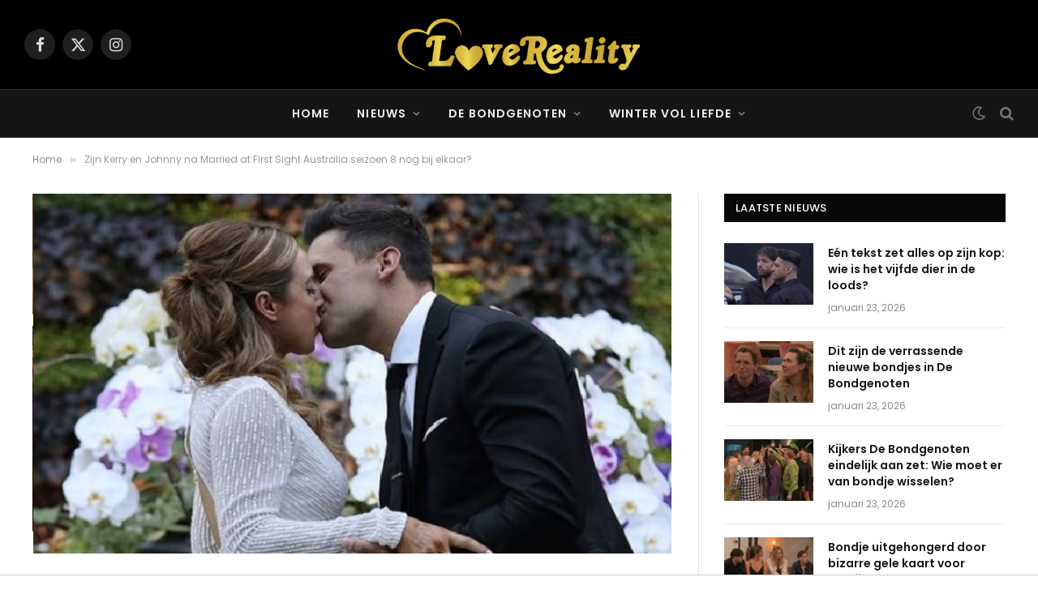

--- FILE ---
content_type: text/html; charset=UTF-8
request_url: https://lovereality.nl/zijn-kerry-en-johnny-na-married-at-first-sight-australia-seizoen-8-nog-bij-elkaar/
body_size: 16921
content:
<!DOCTYPE html>
<html lang="nl-NL" class="s-light site-s-light">

<head>

	<meta charset="UTF-8" />
	<meta name="viewport" content="width=device-width, initial-scale=1" />
	<meta name='robots' content='index, follow, max-image-preview:large, max-snippet:-1, max-video-preview:-1' />

	<!-- This site is optimized with the Yoast SEO Premium plugin v26.8 (Yoast SEO v26.8) - https://yoast.com/product/yoast-seo-premium-wordpress/ -->
	<title>Zijn Kerry en Johnny na Married at First Sight Australia seizoen 8 nog bij elkaar? - Love &amp; Reality</title>
<link data-rocket-preload as="style" href="https://fonts.googleapis.com/css?family=Poppins%3A400%2C500%2C600%2C700&#038;display=swap" rel="preload">
<link href="https://fonts.googleapis.com/css?family=Poppins%3A400%2C500%2C600%2C700&#038;display=swap" media="print" onload="this.media=&#039;all&#039;" rel="stylesheet">
<noscript data-wpr-hosted-gf-parameters=""><link rel="stylesheet" href="https://fonts.googleapis.com/css?family=Poppins%3A400%2C500%2C600%2C700&#038;display=swap"></noscript><link rel="preload" as="font" href="https://lovereality.nl/wp-content/themes/smart-mag/css/icons/fonts/ts-icons.woff2?v3.2" type="font/woff2" crossorigin="anonymous" />
	<link rel="canonical" href="https://lovereality.nl/zijn-kerry-en-johnny-na-married-at-first-sight-australia-seizoen-8-nog-bij-elkaar/" />
	<meta property="og:locale" content="nl_NL" />
	<meta property="og:type" content="article" />
	<meta property="og:title" content="Zijn Kerry en Johnny na Married at First Sight Australia seizoen 8 nog bij elkaar?" />
	<meta property="og:description" content="Zijn Kerry en Johnny na Married at First Sight Australia seizoen 8 nog bij elkaar? De twee kwamen in de show pas erg laat op gang, maar ze groeiden vanaf toen uit tot misschien wel het schattigste koppel. En we kunnen dan ook met blijdschap melden dat Kerry en Johnny nog altijd samen zijn na" />
	<meta property="og:url" content="https://lovereality.nl/zijn-kerry-en-johnny-na-married-at-first-sight-australia-seizoen-8-nog-bij-elkaar/" />
	<meta property="og:site_name" content="Love &amp; Reality" />
	<meta property="og:image" content="https://lovereality.nl/wp-content/uploads/2021/05/kerry-johnny-married-at-first-sight-australia-seizoen-8.jpg" />
	<meta property="og:image:width" content="810" />
	<meta property="og:image:height" content="456" />
	<meta property="og:image:type" content="image/jpeg" />
	<meta name="twitter:card" content="summary_large_image" />
	<meta name="twitter:label1" content="Geschatte leestijd" />
	<meta name="twitter:data1" content="2 minuten" />
	<script type="application/ld+json" class="yoast-schema-graph">{"@context":"https://schema.org","@graph":[{"@type":"NewsArticle","@id":"https://lovereality.nl/zijn-kerry-en-johnny-na-married-at-first-sight-australia-seizoen-8-nog-bij-elkaar/#article","isPartOf":{"@id":"https://lovereality.nl/zijn-kerry-en-johnny-na-married-at-first-sight-australia-seizoen-8-nog-bij-elkaar/"},"author":{"name":"Benjamin","@id":"https://lovereality.nl/#/schema/person/3d26816c621a15b96b64972ab151989f"},"headline":"Zijn Kerry en Johnny na Married at First Sight Australia seizoen 8 nog bij elkaar?","datePublished":"2021-05-18T12:48:24+00:00","mainEntityOfPage":{"@id":"https://lovereality.nl/zijn-kerry-en-johnny-na-married-at-first-sight-australia-seizoen-8-nog-bij-elkaar/"},"wordCount":309,"image":{"@id":"https://lovereality.nl/zijn-kerry-en-johnny-na-married-at-first-sight-australia-seizoen-8-nog-bij-elkaar/#primaryimage"},"thumbnailUrl":"https://lovereality.nl/wp-content/uploads/2021/05/kerry-johnny-married-at-first-sight-australia-seizoen-8.jpg","inLanguage":"nl-NL","copyrightYear":"2021","copyrightHolder":{"@id":"https://lovereality.nl/#organization"}},{"@type":"WebPage","@id":"https://lovereality.nl/zijn-kerry-en-johnny-na-married-at-first-sight-australia-seizoen-8-nog-bij-elkaar/","url":"https://lovereality.nl/zijn-kerry-en-johnny-na-married-at-first-sight-australia-seizoen-8-nog-bij-elkaar/","name":"Zijn Kerry en Johnny na Married at First Sight Australia seizoen 8 nog bij elkaar? - Love &amp; Reality","isPartOf":{"@id":"https://lovereality.nl/#website"},"primaryImageOfPage":{"@id":"https://lovereality.nl/zijn-kerry-en-johnny-na-married-at-first-sight-australia-seizoen-8-nog-bij-elkaar/#primaryimage"},"image":{"@id":"https://lovereality.nl/zijn-kerry-en-johnny-na-married-at-first-sight-australia-seizoen-8-nog-bij-elkaar/#primaryimage"},"thumbnailUrl":"https://lovereality.nl/wp-content/uploads/2021/05/kerry-johnny-married-at-first-sight-australia-seizoen-8.jpg","datePublished":"2021-05-18T12:48:24+00:00","breadcrumb":{"@id":"https://lovereality.nl/zijn-kerry-en-johnny-na-married-at-first-sight-australia-seizoen-8-nog-bij-elkaar/#breadcrumb"},"inLanguage":"nl-NL","potentialAction":[{"@type":"ReadAction","target":["https://lovereality.nl/zijn-kerry-en-johnny-na-married-at-first-sight-australia-seizoen-8-nog-bij-elkaar/"]}]},{"@type":"ImageObject","inLanguage":"nl-NL","@id":"https://lovereality.nl/zijn-kerry-en-johnny-na-married-at-first-sight-australia-seizoen-8-nog-bij-elkaar/#primaryimage","url":"https://lovereality.nl/wp-content/uploads/2021/05/kerry-johnny-married-at-first-sight-australia-seizoen-8.jpg","contentUrl":"https://lovereality.nl/wp-content/uploads/2021/05/kerry-johnny-married-at-first-sight-australia-seizoen-8.jpg","width":810,"height":456},{"@type":"BreadcrumbList","@id":"https://lovereality.nl/zijn-kerry-en-johnny-na-married-at-first-sight-australia-seizoen-8-nog-bij-elkaar/#breadcrumb","itemListElement":[{"@type":"ListItem","position":1,"name":"Home","item":"https://lovereality.nl/"},{"@type":"ListItem","position":2,"name":"Zijn Kerry en Johnny na Married at First Sight Australia seizoen 8 nog bij elkaar?"}]},{"@type":"WebSite","@id":"https://lovereality.nl/#website","url":"https://lovereality.nl/","name":"Love &amp; Reality","description":"","potentialAction":[{"@type":"SearchAction","target":{"@type":"EntryPoint","urlTemplate":"https://lovereality.nl/?s={search_term_string}"},"query-input":{"@type":"PropertyValueSpecification","valueRequired":true,"valueName":"search_term_string"}}],"inLanguage":"nl-NL"},{"@type":"Person","@id":"https://lovereality.nl/#/schema/person/3d26816c621a15b96b64972ab151989f","name":"Benjamin","image":{"@type":"ImageObject","inLanguage":"nl-NL","@id":"https://lovereality.nl/#/schema/person/image/","url":"https://secure.gravatar.com/avatar/75633351d379e28f84a8846d8a6fdb8b04386ae71de63f24fff0ddd50737f1d7?s=96&d=mm&r=g","contentUrl":"https://secure.gravatar.com/avatar/75633351d379e28f84a8846d8a6fdb8b04386ae71de63f24fff0ddd50737f1d7?s=96&d=mm&r=g","caption":"Benjamin"},"description":"Benjamin kan geen genoeg krijgen van reality-tv. Voor alle spanning, drama en sensatie in bijvoorbeeld Temptation Island en Ex on the Beach mag je hem wakker maken. Ook slingert hij met enige regelmaat de livestream van Een Jaar van je Leven aan. Met alle liefde deelt hij al zijn bevindingen rondom realityprogramma’s met de fans van LoveReality.","url":"https://lovereality.nl/author/benjaminvssn/"}]}</script>
	<!-- / Yoast SEO Premium plugin. -->


<link rel='dns-prefetch' href='//fonts.googleapis.com' />
<link href='https://fonts.gstatic.com' crossorigin rel='preconnect' />
<link rel="alternate" type="application/rss+xml" title="Love &amp; Reality &raquo; feed" href="https://lovereality.nl/feed/" />
<link rel="alternate" type="application/rss+xml" title="Love &amp; Reality &raquo; reacties feed" href="https://lovereality.nl/comments/feed/" />
<link rel="alternate" title="oEmbed (JSON)" type="application/json+oembed" href="https://lovereality.nl/wp-json/oembed/1.0/embed?url=https%3A%2F%2Flovereality.nl%2Fzijn-kerry-en-johnny-na-married-at-first-sight-australia-seizoen-8-nog-bij-elkaar%2F" />
<link rel="alternate" title="oEmbed (XML)" type="text/xml+oembed" href="https://lovereality.nl/wp-json/oembed/1.0/embed?url=https%3A%2F%2Flovereality.nl%2Fzijn-kerry-en-johnny-na-married-at-first-sight-australia-seizoen-8-nog-bij-elkaar%2F&#038;format=xml" />
		<!-- This site uses the Google Analytics by MonsterInsights plugin v9.11.1 - Using Analytics tracking - https://www.monsterinsights.com/ -->
							<script src="//www.googletagmanager.com/gtag/js?id=G-NW3DKYY9WD"  data-cfasync="false" data-wpfc-render="false" type="text/javascript" async></script>
			<script data-cfasync="false" data-wpfc-render="false" type="text/javascript">
				var mi_version = '9.11.1';
				var mi_track_user = true;
				var mi_no_track_reason = '';
								var MonsterInsightsDefaultLocations = {"page_location":"https:\/\/lovereality.nl\/zijn-kerry-en-johnny-na-married-at-first-sight-australia-seizoen-8-nog-bij-elkaar\/"};
								if ( typeof MonsterInsightsPrivacyGuardFilter === 'function' ) {
					var MonsterInsightsLocations = (typeof MonsterInsightsExcludeQuery === 'object') ? MonsterInsightsPrivacyGuardFilter( MonsterInsightsExcludeQuery ) : MonsterInsightsPrivacyGuardFilter( MonsterInsightsDefaultLocations );
				} else {
					var MonsterInsightsLocations = (typeof MonsterInsightsExcludeQuery === 'object') ? MonsterInsightsExcludeQuery : MonsterInsightsDefaultLocations;
				}

								var disableStrs = [
										'ga-disable-G-NW3DKYY9WD',
									];

				/* Function to detect opted out users */
				function __gtagTrackerIsOptedOut() {
					for (var index = 0; index < disableStrs.length; index++) {
						if (document.cookie.indexOf(disableStrs[index] + '=true') > -1) {
							return true;
						}
					}

					return false;
				}

				/* Disable tracking if the opt-out cookie exists. */
				if (__gtagTrackerIsOptedOut()) {
					for (var index = 0; index < disableStrs.length; index++) {
						window[disableStrs[index]] = true;
					}
				}

				/* Opt-out function */
				function __gtagTrackerOptout() {
					for (var index = 0; index < disableStrs.length; index++) {
						document.cookie = disableStrs[index] + '=true; expires=Thu, 31 Dec 2099 23:59:59 UTC; path=/';
						window[disableStrs[index]] = true;
					}
				}

				if ('undefined' === typeof gaOptout) {
					function gaOptout() {
						__gtagTrackerOptout();
					}
				}
								window.dataLayer = window.dataLayer || [];

				window.MonsterInsightsDualTracker = {
					helpers: {},
					trackers: {},
				};
				if (mi_track_user) {
					function __gtagDataLayer() {
						dataLayer.push(arguments);
					}

					function __gtagTracker(type, name, parameters) {
						if (!parameters) {
							parameters = {};
						}

						if (parameters.send_to) {
							__gtagDataLayer.apply(null, arguments);
							return;
						}

						if (type === 'event') {
														parameters.send_to = monsterinsights_frontend.v4_id;
							var hookName = name;
							if (typeof parameters['event_category'] !== 'undefined') {
								hookName = parameters['event_category'] + ':' + name;
							}

							if (typeof MonsterInsightsDualTracker.trackers[hookName] !== 'undefined') {
								MonsterInsightsDualTracker.trackers[hookName](parameters);
							} else {
								__gtagDataLayer('event', name, parameters);
							}
							
						} else {
							__gtagDataLayer.apply(null, arguments);
						}
					}

					__gtagTracker('js', new Date());
					__gtagTracker('set', {
						'developer_id.dZGIzZG': true,
											});
					if ( MonsterInsightsLocations.page_location ) {
						__gtagTracker('set', MonsterInsightsLocations);
					}
										__gtagTracker('config', 'G-NW3DKYY9WD', {"forceSSL":"true","link_attribution":"true"} );
										window.gtag = __gtagTracker;										(function () {
						/* https://developers.google.com/analytics/devguides/collection/analyticsjs/ */
						/* ga and __gaTracker compatibility shim. */
						var noopfn = function () {
							return null;
						};
						var newtracker = function () {
							return new Tracker();
						};
						var Tracker = function () {
							return null;
						};
						var p = Tracker.prototype;
						p.get = noopfn;
						p.set = noopfn;
						p.send = function () {
							var args = Array.prototype.slice.call(arguments);
							args.unshift('send');
							__gaTracker.apply(null, args);
						};
						var __gaTracker = function () {
							var len = arguments.length;
							if (len === 0) {
								return;
							}
							var f = arguments[len - 1];
							if (typeof f !== 'object' || f === null || typeof f.hitCallback !== 'function') {
								if ('send' === arguments[0]) {
									var hitConverted, hitObject = false, action;
									if ('event' === arguments[1]) {
										if ('undefined' !== typeof arguments[3]) {
											hitObject = {
												'eventAction': arguments[3],
												'eventCategory': arguments[2],
												'eventLabel': arguments[4],
												'value': arguments[5] ? arguments[5] : 1,
											}
										}
									}
									if ('pageview' === arguments[1]) {
										if ('undefined' !== typeof arguments[2]) {
											hitObject = {
												'eventAction': 'page_view',
												'page_path': arguments[2],
											}
										}
									}
									if (typeof arguments[2] === 'object') {
										hitObject = arguments[2];
									}
									if (typeof arguments[5] === 'object') {
										Object.assign(hitObject, arguments[5]);
									}
									if ('undefined' !== typeof arguments[1].hitType) {
										hitObject = arguments[1];
										if ('pageview' === hitObject.hitType) {
											hitObject.eventAction = 'page_view';
										}
									}
									if (hitObject) {
										action = 'timing' === arguments[1].hitType ? 'timing_complete' : hitObject.eventAction;
										hitConverted = mapArgs(hitObject);
										__gtagTracker('event', action, hitConverted);
									}
								}
								return;
							}

							function mapArgs(args) {
								var arg, hit = {};
								var gaMap = {
									'eventCategory': 'event_category',
									'eventAction': 'event_action',
									'eventLabel': 'event_label',
									'eventValue': 'event_value',
									'nonInteraction': 'non_interaction',
									'timingCategory': 'event_category',
									'timingVar': 'name',
									'timingValue': 'value',
									'timingLabel': 'event_label',
									'page': 'page_path',
									'location': 'page_location',
									'title': 'page_title',
									'referrer' : 'page_referrer',
								};
								for (arg in args) {
																		if (!(!args.hasOwnProperty(arg) || !gaMap.hasOwnProperty(arg))) {
										hit[gaMap[arg]] = args[arg];
									} else {
										hit[arg] = args[arg];
									}
								}
								return hit;
							}

							try {
								f.hitCallback();
							} catch (ex) {
							}
						};
						__gaTracker.create = newtracker;
						__gaTracker.getByName = newtracker;
						__gaTracker.getAll = function () {
							return [];
						};
						__gaTracker.remove = noopfn;
						__gaTracker.loaded = true;
						window['__gaTracker'] = __gaTracker;
					})();
									} else {
										console.log("");
					(function () {
						function __gtagTracker() {
							return null;
						}

						window['__gtagTracker'] = __gtagTracker;
						window['gtag'] = __gtagTracker;
					})();
									}
			</script>
							<!-- / Google Analytics by MonsterInsights -->
		<!-- lovereality.nl is managing ads with Advanced Ads 2.0.16 – https://wpadvancedads.com/ --><!--noptimize--><script id="lover-ready">
			window.advanced_ads_ready=function(e,a){a=a||"complete";var d=function(e){return"interactive"===a?"loading"!==e:"complete"===e};d(document.readyState)?e():document.addEventListener("readystatechange",(function(a){d(a.target.readyState)&&e()}),{once:"interactive"===a})},window.advanced_ads_ready_queue=window.advanced_ads_ready_queue||[];		</script>
		<!--/noptimize--><style id='wp-img-auto-sizes-contain-inline-css' type='text/css'>
img:is([sizes=auto i],[sizes^="auto," i]){contain-intrinsic-size:3000px 1500px}
/*# sourceURL=wp-img-auto-sizes-contain-inline-css */
</style>
<style id='wp-emoji-styles-inline-css' type='text/css'>

	img.wp-smiley, img.emoji {
		display: inline !important;
		border: none !important;
		box-shadow: none !important;
		height: 1em !important;
		width: 1em !important;
		margin: 0 0.07em !important;
		vertical-align: -0.1em !important;
		background: none !important;
		padding: 0 !important;
	}
/*# sourceURL=wp-emoji-styles-inline-css */
</style>
<link rel='stylesheet' id='wp-block-library-css' href='https://lovereality.nl/wp-includes/css/dist/block-library/style.min.css?ver=6.9' type='text/css' media='all' />
<style id='classic-theme-styles-inline-css' type='text/css'>
/*! This file is auto-generated */
.wp-block-button__link{color:#fff;background-color:#32373c;border-radius:9999px;box-shadow:none;text-decoration:none;padding:calc(.667em + 2px) calc(1.333em + 2px);font-size:1.125em}.wp-block-file__button{background:#32373c;color:#fff;text-decoration:none}
/*# sourceURL=/wp-includes/css/classic-themes.min.css */
</style>
<style id='global-styles-inline-css' type='text/css'>
:root{--wp--preset--aspect-ratio--square: 1;--wp--preset--aspect-ratio--4-3: 4/3;--wp--preset--aspect-ratio--3-4: 3/4;--wp--preset--aspect-ratio--3-2: 3/2;--wp--preset--aspect-ratio--2-3: 2/3;--wp--preset--aspect-ratio--16-9: 16/9;--wp--preset--aspect-ratio--9-16: 9/16;--wp--preset--color--black: #000000;--wp--preset--color--cyan-bluish-gray: #abb8c3;--wp--preset--color--white: #ffffff;--wp--preset--color--pale-pink: #f78da7;--wp--preset--color--vivid-red: #cf2e2e;--wp--preset--color--luminous-vivid-orange: #ff6900;--wp--preset--color--luminous-vivid-amber: #fcb900;--wp--preset--color--light-green-cyan: #7bdcb5;--wp--preset--color--vivid-green-cyan: #00d084;--wp--preset--color--pale-cyan-blue: #8ed1fc;--wp--preset--color--vivid-cyan-blue: #0693e3;--wp--preset--color--vivid-purple: #9b51e0;--wp--preset--gradient--vivid-cyan-blue-to-vivid-purple: linear-gradient(135deg,rgb(6,147,227) 0%,rgb(155,81,224) 100%);--wp--preset--gradient--light-green-cyan-to-vivid-green-cyan: linear-gradient(135deg,rgb(122,220,180) 0%,rgb(0,208,130) 100%);--wp--preset--gradient--luminous-vivid-amber-to-luminous-vivid-orange: linear-gradient(135deg,rgb(252,185,0) 0%,rgb(255,105,0) 100%);--wp--preset--gradient--luminous-vivid-orange-to-vivid-red: linear-gradient(135deg,rgb(255,105,0) 0%,rgb(207,46,46) 100%);--wp--preset--gradient--very-light-gray-to-cyan-bluish-gray: linear-gradient(135deg,rgb(238,238,238) 0%,rgb(169,184,195) 100%);--wp--preset--gradient--cool-to-warm-spectrum: linear-gradient(135deg,rgb(74,234,220) 0%,rgb(151,120,209) 20%,rgb(207,42,186) 40%,rgb(238,44,130) 60%,rgb(251,105,98) 80%,rgb(254,248,76) 100%);--wp--preset--gradient--blush-light-purple: linear-gradient(135deg,rgb(255,206,236) 0%,rgb(152,150,240) 100%);--wp--preset--gradient--blush-bordeaux: linear-gradient(135deg,rgb(254,205,165) 0%,rgb(254,45,45) 50%,rgb(107,0,62) 100%);--wp--preset--gradient--luminous-dusk: linear-gradient(135deg,rgb(255,203,112) 0%,rgb(199,81,192) 50%,rgb(65,88,208) 100%);--wp--preset--gradient--pale-ocean: linear-gradient(135deg,rgb(255,245,203) 0%,rgb(182,227,212) 50%,rgb(51,167,181) 100%);--wp--preset--gradient--electric-grass: linear-gradient(135deg,rgb(202,248,128) 0%,rgb(113,206,126) 100%);--wp--preset--gradient--midnight: linear-gradient(135deg,rgb(2,3,129) 0%,rgb(40,116,252) 100%);--wp--preset--font-size--small: 13px;--wp--preset--font-size--medium: 20px;--wp--preset--font-size--large: 36px;--wp--preset--font-size--x-large: 42px;--wp--preset--spacing--20: 0.44rem;--wp--preset--spacing--30: 0.67rem;--wp--preset--spacing--40: 1rem;--wp--preset--spacing--50: 1.5rem;--wp--preset--spacing--60: 2.25rem;--wp--preset--spacing--70: 3.38rem;--wp--preset--spacing--80: 5.06rem;--wp--preset--shadow--natural: 6px 6px 9px rgba(0, 0, 0, 0.2);--wp--preset--shadow--deep: 12px 12px 50px rgba(0, 0, 0, 0.4);--wp--preset--shadow--sharp: 6px 6px 0px rgba(0, 0, 0, 0.2);--wp--preset--shadow--outlined: 6px 6px 0px -3px rgb(255, 255, 255), 6px 6px rgb(0, 0, 0);--wp--preset--shadow--crisp: 6px 6px 0px rgb(0, 0, 0);}:where(.is-layout-flex){gap: 0.5em;}:where(.is-layout-grid){gap: 0.5em;}body .is-layout-flex{display: flex;}.is-layout-flex{flex-wrap: wrap;align-items: center;}.is-layout-flex > :is(*, div){margin: 0;}body .is-layout-grid{display: grid;}.is-layout-grid > :is(*, div){margin: 0;}:where(.wp-block-columns.is-layout-flex){gap: 2em;}:where(.wp-block-columns.is-layout-grid){gap: 2em;}:where(.wp-block-post-template.is-layout-flex){gap: 1.25em;}:where(.wp-block-post-template.is-layout-grid){gap: 1.25em;}.has-black-color{color: var(--wp--preset--color--black) !important;}.has-cyan-bluish-gray-color{color: var(--wp--preset--color--cyan-bluish-gray) !important;}.has-white-color{color: var(--wp--preset--color--white) !important;}.has-pale-pink-color{color: var(--wp--preset--color--pale-pink) !important;}.has-vivid-red-color{color: var(--wp--preset--color--vivid-red) !important;}.has-luminous-vivid-orange-color{color: var(--wp--preset--color--luminous-vivid-orange) !important;}.has-luminous-vivid-amber-color{color: var(--wp--preset--color--luminous-vivid-amber) !important;}.has-light-green-cyan-color{color: var(--wp--preset--color--light-green-cyan) !important;}.has-vivid-green-cyan-color{color: var(--wp--preset--color--vivid-green-cyan) !important;}.has-pale-cyan-blue-color{color: var(--wp--preset--color--pale-cyan-blue) !important;}.has-vivid-cyan-blue-color{color: var(--wp--preset--color--vivid-cyan-blue) !important;}.has-vivid-purple-color{color: var(--wp--preset--color--vivid-purple) !important;}.has-black-background-color{background-color: var(--wp--preset--color--black) !important;}.has-cyan-bluish-gray-background-color{background-color: var(--wp--preset--color--cyan-bluish-gray) !important;}.has-white-background-color{background-color: var(--wp--preset--color--white) !important;}.has-pale-pink-background-color{background-color: var(--wp--preset--color--pale-pink) !important;}.has-vivid-red-background-color{background-color: var(--wp--preset--color--vivid-red) !important;}.has-luminous-vivid-orange-background-color{background-color: var(--wp--preset--color--luminous-vivid-orange) !important;}.has-luminous-vivid-amber-background-color{background-color: var(--wp--preset--color--luminous-vivid-amber) !important;}.has-light-green-cyan-background-color{background-color: var(--wp--preset--color--light-green-cyan) !important;}.has-vivid-green-cyan-background-color{background-color: var(--wp--preset--color--vivid-green-cyan) !important;}.has-pale-cyan-blue-background-color{background-color: var(--wp--preset--color--pale-cyan-blue) !important;}.has-vivid-cyan-blue-background-color{background-color: var(--wp--preset--color--vivid-cyan-blue) !important;}.has-vivid-purple-background-color{background-color: var(--wp--preset--color--vivid-purple) !important;}.has-black-border-color{border-color: var(--wp--preset--color--black) !important;}.has-cyan-bluish-gray-border-color{border-color: var(--wp--preset--color--cyan-bluish-gray) !important;}.has-white-border-color{border-color: var(--wp--preset--color--white) !important;}.has-pale-pink-border-color{border-color: var(--wp--preset--color--pale-pink) !important;}.has-vivid-red-border-color{border-color: var(--wp--preset--color--vivid-red) !important;}.has-luminous-vivid-orange-border-color{border-color: var(--wp--preset--color--luminous-vivid-orange) !important;}.has-luminous-vivid-amber-border-color{border-color: var(--wp--preset--color--luminous-vivid-amber) !important;}.has-light-green-cyan-border-color{border-color: var(--wp--preset--color--light-green-cyan) !important;}.has-vivid-green-cyan-border-color{border-color: var(--wp--preset--color--vivid-green-cyan) !important;}.has-pale-cyan-blue-border-color{border-color: var(--wp--preset--color--pale-cyan-blue) !important;}.has-vivid-cyan-blue-border-color{border-color: var(--wp--preset--color--vivid-cyan-blue) !important;}.has-vivid-purple-border-color{border-color: var(--wp--preset--color--vivid-purple) !important;}.has-vivid-cyan-blue-to-vivid-purple-gradient-background{background: var(--wp--preset--gradient--vivid-cyan-blue-to-vivid-purple) !important;}.has-light-green-cyan-to-vivid-green-cyan-gradient-background{background: var(--wp--preset--gradient--light-green-cyan-to-vivid-green-cyan) !important;}.has-luminous-vivid-amber-to-luminous-vivid-orange-gradient-background{background: var(--wp--preset--gradient--luminous-vivid-amber-to-luminous-vivid-orange) !important;}.has-luminous-vivid-orange-to-vivid-red-gradient-background{background: var(--wp--preset--gradient--luminous-vivid-orange-to-vivid-red) !important;}.has-very-light-gray-to-cyan-bluish-gray-gradient-background{background: var(--wp--preset--gradient--very-light-gray-to-cyan-bluish-gray) !important;}.has-cool-to-warm-spectrum-gradient-background{background: var(--wp--preset--gradient--cool-to-warm-spectrum) !important;}.has-blush-light-purple-gradient-background{background: var(--wp--preset--gradient--blush-light-purple) !important;}.has-blush-bordeaux-gradient-background{background: var(--wp--preset--gradient--blush-bordeaux) !important;}.has-luminous-dusk-gradient-background{background: var(--wp--preset--gradient--luminous-dusk) !important;}.has-pale-ocean-gradient-background{background: var(--wp--preset--gradient--pale-ocean) !important;}.has-electric-grass-gradient-background{background: var(--wp--preset--gradient--electric-grass) !important;}.has-midnight-gradient-background{background: var(--wp--preset--gradient--midnight) !important;}.has-small-font-size{font-size: var(--wp--preset--font-size--small) !important;}.has-medium-font-size{font-size: var(--wp--preset--font-size--medium) !important;}.has-large-font-size{font-size: var(--wp--preset--font-size--large) !important;}.has-x-large-font-size{font-size: var(--wp--preset--font-size--x-large) !important;}
:where(.wp-block-post-template.is-layout-flex){gap: 1.25em;}:where(.wp-block-post-template.is-layout-grid){gap: 1.25em;}
:where(.wp-block-term-template.is-layout-flex){gap: 1.25em;}:where(.wp-block-term-template.is-layout-grid){gap: 1.25em;}
:where(.wp-block-columns.is-layout-flex){gap: 2em;}:where(.wp-block-columns.is-layout-grid){gap: 2em;}
:root :where(.wp-block-pullquote){font-size: 1.5em;line-height: 1.6;}
/*# sourceURL=global-styles-inline-css */
</style>
<link data-minify="1" rel='stylesheet' id='meks_ess-main-css' href='https://lovereality.nl/wp-content/cache/min/1/wp-content/plugins/meks-easy-social-share/assets/css/main.css?ver=1768909082' type='text/css' media='all' />
<link data-minify="1" rel='stylesheet' id='smartmag-core-css' href='https://lovereality.nl/wp-content/cache/min/1/wp-content/themes/smart-mag/style.css?ver=1768909083' type='text/css' media='all' />
<style id='smartmag-core-inline-css' type='text/css'>
:root { --text-font: "Poppins", system-ui, -apple-system, "Segoe UI", Arial, sans-serif;
--body-font: "Poppins", system-ui, -apple-system, "Segoe UI", Arial, sans-serif;
--ui-font: "Poppins", system-ui, -apple-system, "Segoe UI", Arial, sans-serif;
--title-font: "Poppins", system-ui, -apple-system, "Segoe UI", Arial, sans-serif;
--h-font: "Poppins", system-ui, -apple-system, "Segoe UI", Arial, sans-serif;
--tertiary-font: "Poppins", system-ui, -apple-system, "Segoe UI", Arial, sans-serif;
--title-font: "Poppins", system-ui, -apple-system, "Segoe UI", Arial, sans-serif;
--h-font: "Poppins", system-ui, -apple-system, "Segoe UI", Arial, sans-serif;
--text-h-font: var(--h-font);
--title-font: var(--body-font); }
.smart-head-main { --main-width: 1360px; }


.term-color-16 { --c-main: #ffae00; }
.navigation .menu-cat-16 { --c-term: #ffae00; }


.term-color-13 { --c-main: #e023ae; }
.navigation .menu-cat-13 { --c-term: #e023ae; }


.term-color-18 { --c-main: #6f9f2a; }
.navigation .menu-cat-18 { --c-term: #6f9f2a; }


.term-color-55 { --c-main: #c7ac91; }
.navigation .menu-cat-55 { --c-term: #c7ac91; }


.term-color-32 { --c-main: #9e3900; }
.navigation .menu-cat-32 { --c-term: #9e3900; }


.term-color-39 { --c-main: #64148c; }
.navigation .menu-cat-39 { --c-term: #64148c; }


.term-color-24 { --c-main: #a66ae2; }
.navigation .menu-cat-24 { --c-term: #a66ae2; }


.term-color-62 { --c-main: #ce6021; }
.navigation .menu-cat-62 { --c-term: #ce6021; }


.term-color-36 { --c-main: #009cff; }
.navigation .menu-cat-36 { --c-term: #009cff; }


.term-color-27 { --c-main: #3c6930; }
.navigation .menu-cat-27 { --c-term: #3c6930; }


.term-color-22 { --c-main: #64148c; }
.navigation .menu-cat-22 { --c-term: #64148c; }


.term-color-5 { --c-main: #0a0101; }
.navigation .menu-cat-5 { --c-term: #0a0101; }


.term-color-31 { --c-main: #e21e00; }
.navigation .menu-cat-31 { --c-term: #e21e00; }


.term-color-21 { --c-main: #ff7575; }
.navigation .menu-cat-21 { --c-term: #ff7575; }


.term-color-4 { --c-main: #cf2e2e; }
.navigation .menu-cat-4 { --c-term: #cf2e2e; }


.term-color-9 { --c-main: #ba1daa; }
.navigation .menu-cat-9 { --c-term: #ba1daa; }


.term-color-51 { --c-main: #dd9933; }
.navigation .menu-cat-51 { --c-term: #dd9933; }


.term-color-66 { --c-main: #237518; }
.navigation .menu-cat-66 { --c-term: #237518; }


.term-color-52 { --c-main: #39c900; }
.navigation .menu-cat-52 { --c-term: #39c900; }


.term-color-12 { --c-main: #51a834; }
.navigation .menu-cat-12 { --c-term: #51a834; }


.term-color-1 { --c-main: #009cff; }
.navigation .menu-cat-1 { --c-term: #009cff; }


.term-color-28 { --c-main: #a66ae2; }
.navigation .menu-cat-28 { --c-term: #a66ae2; }


.term-color-37 { --c-main: #009cff; }
.navigation .menu-cat-37 { --c-term: #009cff; }


.term-color-61 { --c-main: #2091c9; }
.navigation .menu-cat-61 { --c-term: #2091c9; }


.term-color-47 { --c-main: #1e73be; }
.navigation .menu-cat-47 { --c-term: #1e73be; }

/*# sourceURL=smartmag-core-inline-css */
</style>
<link data-minify="1" rel='stylesheet' id='smartmag-magnific-popup-css' href='https://lovereality.nl/wp-content/cache/min/1/wp-content/themes/smart-mag/css/lightbox.css?ver=1768909083' type='text/css' media='all' />
<link data-minify="1" rel='stylesheet' id='smartmag-icons-css' href='https://lovereality.nl/wp-content/cache/min/1/wp-content/themes/smart-mag/css/icons/icons.css?ver=1768909083' type='text/css' media='all' />
<link rel='stylesheet' id='smart-mag-child-css' href='https://lovereality.nl/wp-content/themes/smart-mag-child/style.css?ver=1.0' type='text/css' media='all' />








<link rel="https://api.w.org/" href="https://lovereality.nl/wp-json/" /><link rel="alternate" title="JSON" type="application/json" href="https://lovereality.nl/wp-json/wp/v2/pages/21033" /><link rel="EditURI" type="application/rsd+xml" title="RSD" href="https://lovereality.nl/xmlrpc.php?rsd" />
<meta name="generator" content="WordPress 6.9" />
<link rel='shortlink' href='https://lovereality.nl/?p=21033' />
<meta name="generator" content="Redux 4.5.10" />
		
		<meta name="generator" content="Elementor 3.34.2; features: additional_custom_breakpoints; settings: css_print_method-external, google_font-enabled, font_display-swap">
		
					<style>
				.e-con.e-parent:nth-of-type(n+4):not(.e-lazyloaded):not(.e-no-lazyload),
				.e-con.e-parent:nth-of-type(n+4):not(.e-lazyloaded):not(.e-no-lazyload) * {
					background-image: none !important;
				}
				@media screen and (max-height: 1024px) {
					.e-con.e-parent:nth-of-type(n+3):not(.e-lazyloaded):not(.e-no-lazyload),
					.e-con.e-parent:nth-of-type(n+3):not(.e-lazyloaded):not(.e-no-lazyload) * {
						background-image: none !important;
					}
				}
				@media screen and (max-height: 640px) {
					.e-con.e-parent:nth-of-type(n+2):not(.e-lazyloaded):not(.e-no-lazyload),
					.e-con.e-parent:nth-of-type(n+2):not(.e-lazyloaded):not(.e-no-lazyload) * {
						background-image: none !important;
					}
				}
			</style>
			<link rel="icon" href="https://lovereality.nl/wp-content/uploads/2019/05/cropped-love-reality-favicon-32x32.png" sizes="32x32" />
<link rel="icon" href="https://lovereality.nl/wp-content/uploads/2019/05/cropped-love-reality-favicon-192x192.png" sizes="192x192" />
<link rel="apple-touch-icon" href="https://lovereality.nl/wp-content/uploads/2019/05/cropped-love-reality-favicon-180x180.png" />
<meta name="msapplication-TileImage" content="https://lovereality.nl/wp-content/uploads/2019/05/cropped-love-reality-favicon-270x270.png" />
		<style type="text/css" id="wp-custom-css">
			span.meta-item.comments.has-icon { display:none; }

@media (min-width: 1024px) {
.r89-desktop-billboard-atf { min-height: 250px; }
}

@media (max-width: 1023px) {
.r89-mobile-rectangle-mid, .mobile-rectangle-mid { min-height: 700px; }
	.r89-mobile-rectangle-infinite { min-height: 280px; }
}

.a-wrap {display: inline;}

body {
  font-family: 'Poppins', 'Segoe UI', Roboto, sans-serif;
}		</style>
		<noscript><style id="rocket-lazyload-nojs-css">.rll-youtube-player, [data-lazy-src]{display:none !important;}</style></noscript>
	
		<!-- Global site tag (gtag.js) - Google Analytics -->
<script async src="https://www.googletagmanager.com/gtag/js?id=UA-41912388-23"></script>
<script>
  window.dataLayer = window.dataLayer || [];
  function gtag(){dataLayer.push(arguments);}
  gtag('js', new Date());

  gtag('config', 'UA-41912388-23');
</script>

	<script async src="https://tags.refinery89.com/v2/lovereality.js"></script>
	
<meta name="generator" content="WP Rocket 3.20.3" data-wpr-features="wpr_minify_concatenate_js wpr_lazyload_images wpr_minify_css wpr_desktop" /></head>

<body class="wp-singular page-template-default page page-id-21033 wp-theme-smart-mag wp-child-theme-smart-mag-child right-sidebar has-lb has-lb-sm ts-img-hov-fade has-sb-sep layout-normal elementor-default elementor-kit-54597 aa-prefix-lover-">



<div data-rocket-location-hash="a933d212100e5e0b47adec7322983482" class="main-wrap">

	
<div data-rocket-location-hash="f095da910053694a9017f7c35c9c7614" class="off-canvas-backdrop"></div>
<div data-rocket-location-hash="00cd240a60bc9aa3990e0d00ec18635d" class="mobile-menu-container off-canvas s-dark hide-widgets-sm" id="off-canvas">

	<div data-rocket-location-hash="74c5b8180307cd6dba3c190477edcc0a" class="off-canvas-head">
		<a href="#" class="close">
			<span class="visuallyhidden">Close Menu</span>
			<i class="tsi tsi-times"></i>
		</a>

		<div class="ts-logo">
			<img class="logo-mobile logo-image" src="data:image/svg+xml,%3Csvg%20xmlns='http://www.w3.org/2000/svg'%20viewBox='0%200%20263%2073'%3E%3C/svg%3E" width="263" height="73" alt="Love &amp; Reality" data-lazy-src="https://lovereality.nl/wp-content/uploads/2023/06/lovereality-logo.png"/><noscript><img class="logo-mobile logo-image" src="https://lovereality.nl/wp-content/uploads/2023/06/lovereality-logo.png" width="263" height="73" alt="Love &amp; Reality"/></noscript>		</div>
	</div>

	<div data-rocket-location-hash="43bfab4188aca985be6c3bccc02821fc" class="off-canvas-content">

		
			<ul id="menu-menubalk" class="mobile-menu"><li id="menu-item-54843" class="menu-item menu-item-type-post_type menu-item-object-page menu-item-home menu-item-54843"><a href="https://lovereality.nl/">Home</a></li>
<li id="menu-item-451" class="menu-item menu-item-type-taxonomy menu-item-object-category menu-item-has-children menu-item-451"><a href="https://lovereality.nl/nieuws/">Nieuws</a>
<ul class="sub-menu">
	<li id="menu-item-22861" class="menu-item menu-item-type-taxonomy menu-item-object-category menu-item-22861"><a href="https://lovereality.nl/nieuws/bb-vol-liefde/">B&amp;B Vol Liefde</a></li>
	<li id="menu-item-25685" class="menu-item menu-item-type-taxonomy menu-item-object-category menu-item-25685"><a href="https://lovereality.nl/nieuws/boer-zoekt-vrouw/">Boer Zoekt Vrouw</a></li>
	<li id="menu-item-92309" class="menu-item menu-item-type-taxonomy menu-item-object-category menu-item-92309"><a href="https://lovereality.nl/nieuws/daar-gaan-ze-weer/">Daar Gaan Ze Weer</a></li>
	<li id="menu-item-112140" class="menu-item menu-item-type-taxonomy menu-item-object-category menu-item-112140"><a href="https://lovereality.nl/nieuws/de-bevers/">De Bevers</a></li>
	<li id="menu-item-60799" class="menu-item menu-item-type-taxonomy menu-item-object-category menu-item-60799"><a href="https://lovereality.nl/nieuws/de-bondgenoten/">De Bondgenoten</a></li>
	<li id="menu-item-112141" class="menu-item menu-item-type-taxonomy menu-item-object-category menu-item-112141"><a href="https://lovereality.nl/nieuws/de-hanslers/">De Hanslers</a></li>
	<li id="menu-item-46307" class="menu-item menu-item-type-taxonomy menu-item-object-category menu-item-46307"><a href="https://lovereality.nl/nieuws/een-huis-vol/">Een Huis Vol</a></li>
	<li id="menu-item-452" class="menu-item menu-item-type-taxonomy menu-item-object-category menu-item-452"><a href="https://lovereality.nl/nieuws/ex-on-the-beach/">Ex on the Beach</a></li>
	<li id="menu-item-92310" class="menu-item menu-item-type-taxonomy menu-item-object-category menu-item-92310"><a href="https://lovereality.nl/nieuws/het-blok/">Het Blok</a></li>
	<li id="menu-item-112142" class="menu-item menu-item-type-taxonomy menu-item-object-category menu-item-112142"><a href="https://lovereality.nl/nieuws/het-roer-om/">Het Roer Om</a></li>
	<li id="menu-item-112143" class="menu-item menu-item-type-taxonomy menu-item-object-category menu-item-112143"><a href="https://lovereality.nl/nieuws/ik-vertrek/">Ik Vertrek</a></li>
	<li id="menu-item-38107" class="menu-item menu-item-type-taxonomy menu-item-object-category menu-item-38107"><a href="https://lovereality.nl/nieuws/kopen-zonder-kijken/">Kopen Zonder Kijken</a></li>
	<li id="menu-item-36425" class="menu-item menu-item-type-taxonomy menu-item-object-category menu-item-36425"><a href="https://lovereality.nl/nieuws/lang-leve-de-liefde/">Lang Leve de Liefde</a></li>
	<li id="menu-item-16570" class="menu-item menu-item-type-taxonomy menu-item-object-category menu-item-16570"><a href="https://lovereality.nl/nieuws/married-at-first-sight/">Married at First Sight</a></li>
	<li id="menu-item-454" class="menu-item menu-item-type-taxonomy menu-item-object-category menu-item-454"><a href="https://lovereality.nl/nieuws/temptation-island/">Temptation Island</a></li>
	<li id="menu-item-61354" class="menu-item menu-item-type-taxonomy menu-item-object-category menu-item-61354"><a href="https://lovereality.nl/nieuws/the-masked-singer/">The Masked Singer</a></li>
	<li id="menu-item-92311" class="menu-item menu-item-type-taxonomy menu-item-object-category menu-item-92311"><a href="https://lovereality.nl/nieuws/urk/">Urk!</a></li>
	<li id="menu-item-58668" class="menu-item menu-item-type-taxonomy menu-item-object-category menu-item-58668"><a href="https://lovereality.nl/nieuws/winter-vol-liefde/">Winter Vol Liefde</a></li>
</ul>
</li>
<li id="menu-item-60910" class="menu-item menu-item-type-taxonomy menu-item-object-category menu-item-has-children menu-item-60910"><a href="https://lovereality.nl/nieuws/de-bondgenoten/">De Bondgenoten</a>
<ul class="sub-menu">
	<li id="menu-item-109804" class="menu-item menu-item-type-post_type menu-item-object-page menu-item-109804"><a href="https://lovereality.nl/de-bondgenoten-chess-van-de-worp-zangeres/">Chess</a></li>
	<li id="menu-item-107969" class="menu-item menu-item-type-post_type menu-item-object-page menu-item-107969"><a href="https://lovereality.nl/lisa-de-bondgenoten/">Lisa</a></li>
	<li id="menu-item-109929" class="menu-item menu-item-type-post_type menu-item-object-page menu-item-109929"><a href="https://lovereality.nl/marlijn-in-de-bondgenoten-fysio/">Marlijn</a></li>
	<li id="menu-item-108118" class="menu-item menu-item-type-post_type menu-item-object-page menu-item-108118"><a href="https://lovereality.nl/mercedes-in-de-bondgenoten-de-dj-van-de-loods-dj-no-merz/">Mercedes</a></li>
	<li id="menu-item-113959" class="menu-item menu-item-type-post_type menu-item-object-page menu-item-113959"><a href="https://lovereality.nl/noah-de-bondgenoten-borne/">Noah</a></li>
	<li id="menu-item-109930" class="menu-item menu-item-type-post_type menu-item-object-page menu-item-109930"><a href="https://lovereality.nl/roland-de-bondgenoten-leraar-duits/">Roland</a></li>
	<li id="menu-item-111684" class="menu-item menu-item-type-post_type menu-item-object-page menu-item-111684"><a href="https://lovereality.nl/roxy-van-der-leede-de-bondgenoten/">Roxy</a></li>
	<li id="menu-item-111681" class="menu-item menu-item-type-post_type menu-item-object-page menu-item-111681"><a href="https://lovereality.nl/salar-abbasi-de-bondgenoten-big-brother/">Salar</a></li>
	<li id="menu-item-107968" class="menu-item menu-item-type-post_type menu-item-object-page menu-item-107968"><a href="https://lovereality.nl/thomas-de-bondgenoten/">Thomas</a></li>
</ul>
</li>
<li id="menu-item-112144" class="menu-item menu-item-type-taxonomy menu-item-object-category menu-item-has-children menu-item-112144"><a href="https://lovereality.nl/nieuws/winter-vol-liefde/">Winter Vol Liefde</a>
<ul class="sub-menu">
	<li id="menu-item-112210" class="menu-item menu-item-type-post_type menu-item-object-page menu-item-has-children menu-item-112210"><a href="https://lovereality.nl/andre-in-winter-vol-liefde-is-een-echte-local-in-andorra/">Andre</a>
	<ul class="sub-menu">
		<li id="menu-item-112652" class="menu-item menu-item-type-post_type menu-item-object-page menu-item-112652"><a href="https://lovereality.nl/eva-andre-winter-vol-liefde/">Eva</a></li>
		<li id="menu-item-113782" class="menu-item menu-item-type-post_type menu-item-object-page menu-item-113782"><a href="https://lovereality.nl/lisette-andre-winter-vol-liefde/">Lisette</a></li>
		<li id="menu-item-112868" class="menu-item menu-item-type-post_type menu-item-object-page menu-item-112868"><a href="https://lovereality.nl/mylene-andre-winter-vol-liefde/">Mylene</a></li>
	</ul>
</li>
	<li id="menu-item-112211" class="menu-item menu-item-type-post_type menu-item-object-page menu-item-has-children menu-item-112211"><a href="https://lovereality.nl/claudia-in-winter-vol-liefde-houdt-van-kleur-en-gekkigheid/">Claudia</a>
	<ul class="sub-menu">
		<li id="menu-item-112699" class="menu-item menu-item-type-post_type menu-item-object-page menu-item-112699"><a href="https://lovereality.nl/ben-claudia-winter-vol-liefde/">Ben</a></li>
		<li id="menu-item-113919" class="menu-item menu-item-type-post_type menu-item-object-page menu-item-113919"><a href="https://lovereality.nl/hans-claudia-winter-vol-liefde/">Hans</a></li>
		<li id="menu-item-112603" class="menu-item menu-item-type-post_type menu-item-object-page menu-item-112603"><a href="https://lovereality.nl/luuk-claudia-winter-vol-liefde/">Luuk</a></li>
		<li id="menu-item-113351" class="menu-item menu-item-type-post_type menu-item-object-page menu-item-113351"><a href="https://lovereality.nl/raoul-claudia-winter-vol-liefde/">Raoul</a></li>
	</ul>
</li>
	<li id="menu-item-112146" class="menu-item menu-item-type-post_type menu-item-object-page menu-item-has-children menu-item-112146"><a href="https://lovereality.nl/elsje-in-winter-vol-liefde-oude-bekende-met-klein-houten-huisje-in-zweden/">Elsje</a>
	<ul class="sub-menu">
		<li id="menu-item-112669" class="menu-item menu-item-type-post_type menu-item-object-page menu-item-112669"><a href="https://lovereality.nl/gilbert-elsje-winter-vol-liefde/">Gilbert</a></li>
		<li id="menu-item-112615" class="menu-item menu-item-type-post_type menu-item-object-page menu-item-112615"><a href="https://lovereality.nl/jeroen-elsje-winter-vol-liefde/">Jeroen</a></li>
		<li id="menu-item-113476" class="menu-item menu-item-type-post_type menu-item-object-page menu-item-113476"><a href="https://lovereality.nl/ronald-elsje-winter-vol-liefde/">Ronald</a></li>
	</ul>
</li>
	<li id="menu-item-112504" class="menu-item menu-item-type-post_type menu-item-object-page menu-item-has-children menu-item-112504"><a href="https://lovereality.nl/hanneke-poelman-in-winter-vol-liefde-organiseert-wintersportvakanties/">Hanneke</a>
	<ul class="sub-menu">
		<li id="menu-item-112872" class="menu-item menu-item-type-post_type menu-item-object-page menu-item-112872"><a href="https://lovereality.nl/erik-hanneke-winter-vol-liefde/">Erik</a></li>
		<li id="menu-item-113790" class="menu-item menu-item-type-post_type menu-item-object-page menu-item-113790"><a href="https://lovereality.nl/tim-hanneke-winter-vol-liefde/">Tim</a></li>
	</ul>
</li>
	<li id="menu-item-112358" class="menu-item menu-item-type-post_type menu-item-object-page menu-item-has-children menu-item-112358"><a href="https://lovereality.nl/hans-in-winter-vol-liefde-woont-al-vijftig-jaar-in-as-noorwegen/">Hans</a>
	<ul class="sub-menu">
		<li id="menu-item-113046" class="menu-item menu-item-type-post_type menu-item-object-page menu-item-113046"><a href="https://lovereality.nl/therese-hans-winter-vol-liefde/">Therese</a></li>
		<li id="menu-item-112718" class="menu-item menu-item-type-post_type menu-item-object-page menu-item-112718"><a href="https://lovereality.nl/yvonne-hans-winter-vol-liefde/">Yvonne</a></li>
	</ul>
</li>
	<li id="menu-item-112260" class="menu-item menu-item-type-post_type menu-item-object-page menu-item-has-children menu-item-112260"><a href="https://lovereality.nl/klaas-van-walderveen-in-winter-vol-liefde-timmerman-met-ongelooflijk-heftig-verhaal/">Klaas</a>
	<ul class="sub-menu">
		<li id="menu-item-113294" class="menu-item menu-item-type-post_type menu-item-object-page menu-item-113294"><a href="https://lovereality.nl/karine-klaas-winter-vol-liefde/">Karine</a></li>
		<li id="menu-item-113487" class="menu-item menu-item-type-post_type menu-item-object-page menu-item-113487"><a href="https://lovereality.nl/marja-klaas-winter-vol-liefde/">Marja</a></li>
		<li id="menu-item-112839" class="menu-item menu-item-type-post_type menu-item-object-page menu-item-112839"><a href="https://lovereality.nl/natasja-klaas-winter-vol-liefde/">Natasja</a></li>
	</ul>
</li>
	<li id="menu-item-112216" class="menu-item menu-item-type-post_type menu-item-object-page menu-item-has-children menu-item-112216"><a href="https://lovereality.nl/monique-in-winter-vol-liefde-geen-mama-mo-maar-een-wereldreizigster/">Monique</a>
	<ul class="sub-menu">
		<li id="menu-item-112743" class="menu-item menu-item-type-post_type menu-item-object-page menu-item-112743"><a href="https://lovereality.nl/edwin-monique-winter-vol-liefde/">Edwin</a></li>
		<li id="menu-item-113038" class="menu-item menu-item-type-post_type menu-item-object-page menu-item-113038"><a href="https://lovereality.nl/willem-monique-winter-vol-liefde/">Willem</a></li>
		<li id="menu-item-113495" class="menu-item menu-item-type-post_type menu-item-object-page menu-item-113495"><a href="https://lovereality.nl/wim-monique-winter-vol-liefde/">Wim</a></li>
	</ul>
</li>
	<li id="menu-item-112145" class="menu-item menu-item-type-post_type menu-item-object-page menu-item-has-children menu-item-112145"><a href="https://lovereality.nl/robin-koman-in-winter-vol-liefde-zweden-unnaryd/">Robin</a>
	<ul class="sub-menu">
		<li id="menu-item-112609" class="menu-item menu-item-type-post_type menu-item-object-page menu-item-112609"><a href="https://lovereality.nl/jolijn-robin-winter-vol-liefde/">Jolijn</a></li>
		<li id="menu-item-113776" class="menu-item menu-item-type-post_type menu-item-object-page menu-item-113776"><a href="https://lovereality.nl/mandy-robin-winter-vol-liefde/">Mandy</a></li>
		<li id="menu-item-112706" class="menu-item menu-item-type-post_type menu-item-object-page menu-item-112706"><a href="https://lovereality.nl/pearl-robin-winter-vol-liefde/">Pearl</a></li>
	</ul>
</li>
</ul>
</li>
</ul>
		
		
		
		<div class="spc-social-block spc-social spc-social-b smart-head-social">
		
			
				<a href="https://www.facebook.com/LoveRealityNL" class="link service s-facebook" target="_blank" rel="nofollow noopener">
					<i class="icon tsi tsi-facebook"></i>					<span class="visuallyhidden">Facebook</span>
				</a>
									
			
				<a href="https://twitter.com/loverealitynl" class="link service s-twitter" target="_blank" rel="nofollow noopener">
					<i class="icon tsi tsi-twitter"></i>					<span class="visuallyhidden">X (Twitter)</span>
				</a>
									
			
				<a href="https://www.instagram.com/loverealitynl/" class="link service s-instagram" target="_blank" rel="nofollow noopener">
					<i class="icon tsi tsi-instagram"></i>					<span class="visuallyhidden">Instagram</span>
				</a>
									
			
		</div>

		
	</div>

</div>
<div data-rocket-location-hash="3e7062b58a695eea07a2755accc637d8" class="smart-head smart-head-b smart-head-main" id="smart-head" data-sticky="auto" data-sticky-type="smart" data-sticky-full>
	
	<div data-rocket-location-hash="81d112596011d7a28e3651d463f7f354" class="smart-head-row smart-head-mid smart-head-row-3 s-dark smart-head-row-full">

		<div class="inner wrap">

							
				<div class="items items-left ">
				
		<div class="spc-social-block spc-social spc-social-b smart-head-social">
		
			
				<a href="https://www.facebook.com/LoveRealityNL" class="link service s-facebook" target="_blank" rel="nofollow noopener">
					<i class="icon tsi tsi-facebook"></i>					<span class="visuallyhidden">Facebook</span>
				</a>
									
			
				<a href="https://twitter.com/loverealitynl" class="link service s-twitter" target="_blank" rel="nofollow noopener">
					<i class="icon tsi tsi-twitter"></i>					<span class="visuallyhidden">X (Twitter)</span>
				</a>
									
			
				<a href="https://www.instagram.com/loverealitynl/" class="link service s-instagram" target="_blank" rel="nofollow noopener">
					<i class="icon tsi tsi-instagram"></i>					<span class="visuallyhidden">Instagram</span>
				</a>
									
			
		</div>

						</div>

							
				<div class="items items-center ">
					<a href="https://lovereality.nl/" title="Love &amp; Reality" rel="home" class="logo-link ts-logo logo-is-image">
		<span>
			
				
					<img src="data:image/svg+xml,%3Csvg%20xmlns='http://www.w3.org/2000/svg'%20viewBox='0%200%20526%20146'%3E%3C/svg%3E" class="logo-image" alt="Love &amp; Reality" width="526" height="146" data-lazy-src="https://lovereality.nl/wp-content/uploads/2023/06/lovereality-logo.png"/><noscript><img src="https://lovereality.nl/wp-content/uploads/2023/06/lovereality-logo.png" class="logo-image" alt="Love &amp; Reality" width="526" height="146"/></noscript>
									 
					</span>
	</a>				</div>

							
				<div class="items items-right empty">
								</div>

						
		</div>
	</div>

	
	<div data-rocket-location-hash="8f090625a139ec7a070737e72f0e23e8" class="smart-head-row smart-head-bot smart-head-row-3 s-dark has-center-nav smart-head-row-full">

		<div class="inner wrap">

							
				<div class="items items-left empty">
								</div>

							
				<div class="items items-center ">
					<div class="nav-wrap">
		<nav class="navigation navigation-main nav-hov-a">
			<ul id="menu-menubalk-1" class="menu"><li class="menu-item menu-item-type-post_type menu-item-object-page menu-item-home menu-item-54843"><a href="https://lovereality.nl/">Home</a></li>
<li class="menu-item menu-item-type-taxonomy menu-item-object-category menu-item-has-children menu-cat-3 menu-item-451"><a href="https://lovereality.nl/nieuws/">Nieuws</a>
<ul class="sub-menu">
	<li class="menu-item menu-item-type-taxonomy menu-item-object-category menu-cat-16 menu-item-22861"><a href="https://lovereality.nl/nieuws/bb-vol-liefde/">B&amp;B Vol Liefde</a></li>
	<li class="menu-item menu-item-type-taxonomy menu-item-object-category menu-cat-18 menu-item-25685"><a href="https://lovereality.nl/nieuws/boer-zoekt-vrouw/">Boer Zoekt Vrouw</a></li>
	<li class="menu-item menu-item-type-taxonomy menu-item-object-category menu-cat-55 menu-item-92309"><a href="https://lovereality.nl/nieuws/daar-gaan-ze-weer/">Daar Gaan Ze Weer</a></li>
	<li class="menu-item menu-item-type-taxonomy menu-item-object-category menu-cat-32 menu-item-112140"><a href="https://lovereality.nl/nieuws/de-bevers/">De Bevers</a></li>
	<li class="menu-item menu-item-type-taxonomy menu-item-object-category menu-cat-39 menu-item-60799"><a href="https://lovereality.nl/nieuws/de-bondgenoten/">De Bondgenoten</a></li>
	<li class="menu-item menu-item-type-taxonomy menu-item-object-category menu-cat-76 menu-item-112141"><a href="https://lovereality.nl/nieuws/de-hanslers/">De Hanslers</a></li>
	<li class="menu-item menu-item-type-taxonomy menu-item-object-category menu-cat-29 menu-item-46307"><a href="https://lovereality.nl/nieuws/een-huis-vol/">Een Huis Vol</a></li>
	<li class="menu-item menu-item-type-taxonomy menu-item-object-category menu-cat-5 menu-item-452"><a href="https://lovereality.nl/nieuws/ex-on-the-beach/">Ex on the Beach</a></li>
	<li class="menu-item menu-item-type-taxonomy menu-item-object-category menu-cat-56 menu-item-92310"><a href="https://lovereality.nl/nieuws/het-blok/">Het Blok</a></li>
	<li class="menu-item menu-item-type-taxonomy menu-item-object-category menu-cat-26 menu-item-112142"><a href="https://lovereality.nl/nieuws/het-roer-om/">Het Roer Om</a></li>
	<li class="menu-item menu-item-type-taxonomy menu-item-object-category menu-cat-30 menu-item-112143"><a href="https://lovereality.nl/nieuws/ik-vertrek/">Ik Vertrek</a></li>
	<li class="menu-item menu-item-type-taxonomy menu-item-object-category menu-cat-23 menu-item-38107"><a href="https://lovereality.nl/nieuws/kopen-zonder-kijken/">Kopen Zonder Kijken</a></li>
	<li class="menu-item menu-item-type-taxonomy menu-item-object-category menu-cat-21 menu-item-36425"><a href="https://lovereality.nl/nieuws/lang-leve-de-liefde/">Lang Leve de Liefde</a></li>
	<li class="menu-item menu-item-type-taxonomy menu-item-object-category menu-cat-9 menu-item-16570"><a href="https://lovereality.nl/nieuws/married-at-first-sight/">Married at First Sight</a></li>
	<li class="menu-item menu-item-type-taxonomy menu-item-object-category menu-cat-1 menu-item-454"><a href="https://lovereality.nl/nieuws/temptation-island/">Temptation Island</a></li>
	<li class="menu-item menu-item-type-taxonomy menu-item-object-category menu-cat-28 menu-item-61354"><a href="https://lovereality.nl/nieuws/the-masked-singer/">The Masked Singer</a></li>
	<li class="menu-item menu-item-type-taxonomy menu-item-object-category menu-cat-37 menu-item-92311"><a href="https://lovereality.nl/nieuws/urk/">Urk!</a></li>
	<li class="menu-item menu-item-type-taxonomy menu-item-object-category menu-cat-47 menu-item-58668"><a href="https://lovereality.nl/nieuws/winter-vol-liefde/">Winter Vol Liefde</a></li>
</ul>
</li>
<li class="menu-item menu-item-type-taxonomy menu-item-object-category menu-item-has-children menu-cat-39 menu-item-60910"><a href="https://lovereality.nl/nieuws/de-bondgenoten/">De Bondgenoten</a>
<ul class="sub-menu">
	<li class="menu-item menu-item-type-post_type menu-item-object-page menu-item-109804"><a href="https://lovereality.nl/de-bondgenoten-chess-van-de-worp-zangeres/">Chess</a></li>
	<li class="menu-item menu-item-type-post_type menu-item-object-page menu-item-107969"><a href="https://lovereality.nl/lisa-de-bondgenoten/">Lisa</a></li>
	<li class="menu-item menu-item-type-post_type menu-item-object-page menu-item-109929"><a href="https://lovereality.nl/marlijn-in-de-bondgenoten-fysio/">Marlijn</a></li>
	<li class="menu-item menu-item-type-post_type menu-item-object-page menu-item-108118"><a href="https://lovereality.nl/mercedes-in-de-bondgenoten-de-dj-van-de-loods-dj-no-merz/">Mercedes</a></li>
	<li class="menu-item menu-item-type-post_type menu-item-object-page menu-item-113959"><a href="https://lovereality.nl/noah-de-bondgenoten-borne/">Noah</a></li>
	<li class="menu-item menu-item-type-post_type menu-item-object-page menu-item-109930"><a href="https://lovereality.nl/roland-de-bondgenoten-leraar-duits/">Roland</a></li>
	<li class="menu-item menu-item-type-post_type menu-item-object-page menu-item-111684"><a href="https://lovereality.nl/roxy-van-der-leede-de-bondgenoten/">Roxy</a></li>
	<li class="menu-item menu-item-type-post_type menu-item-object-page menu-item-111681"><a href="https://lovereality.nl/salar-abbasi-de-bondgenoten-big-brother/">Salar</a></li>
	<li class="menu-item menu-item-type-post_type menu-item-object-page menu-item-107968"><a href="https://lovereality.nl/thomas-de-bondgenoten/">Thomas</a></li>
</ul>
</li>
<li class="menu-item menu-item-type-taxonomy menu-item-object-category menu-item-has-children menu-cat-47 menu-item-112144"><a href="https://lovereality.nl/nieuws/winter-vol-liefde/">Winter Vol Liefde</a>
<ul class="sub-menu">
	<li class="menu-item menu-item-type-post_type menu-item-object-page menu-item-has-children menu-item-112210"><a href="https://lovereality.nl/andre-in-winter-vol-liefde-is-een-echte-local-in-andorra/">Andre</a>
	<ul class="sub-menu">
		<li class="menu-item menu-item-type-post_type menu-item-object-page menu-item-112652"><a href="https://lovereality.nl/eva-andre-winter-vol-liefde/">Eva</a></li>
		<li class="menu-item menu-item-type-post_type menu-item-object-page menu-item-113782"><a href="https://lovereality.nl/lisette-andre-winter-vol-liefde/">Lisette</a></li>
		<li class="menu-item menu-item-type-post_type menu-item-object-page menu-item-112868"><a href="https://lovereality.nl/mylene-andre-winter-vol-liefde/">Mylene</a></li>
	</ul>
</li>
	<li class="menu-item menu-item-type-post_type menu-item-object-page menu-item-has-children menu-item-112211"><a href="https://lovereality.nl/claudia-in-winter-vol-liefde-houdt-van-kleur-en-gekkigheid/">Claudia</a>
	<ul class="sub-menu">
		<li class="menu-item menu-item-type-post_type menu-item-object-page menu-item-112699"><a href="https://lovereality.nl/ben-claudia-winter-vol-liefde/">Ben</a></li>
		<li class="menu-item menu-item-type-post_type menu-item-object-page menu-item-113919"><a href="https://lovereality.nl/hans-claudia-winter-vol-liefde/">Hans</a></li>
		<li class="menu-item menu-item-type-post_type menu-item-object-page menu-item-112603"><a href="https://lovereality.nl/luuk-claudia-winter-vol-liefde/">Luuk</a></li>
		<li class="menu-item menu-item-type-post_type menu-item-object-page menu-item-113351"><a href="https://lovereality.nl/raoul-claudia-winter-vol-liefde/">Raoul</a></li>
	</ul>
</li>
	<li class="menu-item menu-item-type-post_type menu-item-object-page menu-item-has-children menu-item-112146"><a href="https://lovereality.nl/elsje-in-winter-vol-liefde-oude-bekende-met-klein-houten-huisje-in-zweden/">Elsje</a>
	<ul class="sub-menu">
		<li class="menu-item menu-item-type-post_type menu-item-object-page menu-item-112669"><a href="https://lovereality.nl/gilbert-elsje-winter-vol-liefde/">Gilbert</a></li>
		<li class="menu-item menu-item-type-post_type menu-item-object-page menu-item-112615"><a href="https://lovereality.nl/jeroen-elsje-winter-vol-liefde/">Jeroen</a></li>
		<li class="menu-item menu-item-type-post_type menu-item-object-page menu-item-113476"><a href="https://lovereality.nl/ronald-elsje-winter-vol-liefde/">Ronald</a></li>
	</ul>
</li>
	<li class="menu-item menu-item-type-post_type menu-item-object-page menu-item-has-children menu-item-112504"><a href="https://lovereality.nl/hanneke-poelman-in-winter-vol-liefde-organiseert-wintersportvakanties/">Hanneke</a>
	<ul class="sub-menu">
		<li class="menu-item menu-item-type-post_type menu-item-object-page menu-item-112872"><a href="https://lovereality.nl/erik-hanneke-winter-vol-liefde/">Erik</a></li>
		<li class="menu-item menu-item-type-post_type menu-item-object-page menu-item-113790"><a href="https://lovereality.nl/tim-hanneke-winter-vol-liefde/">Tim</a></li>
	</ul>
</li>
	<li class="menu-item menu-item-type-post_type menu-item-object-page menu-item-has-children menu-item-112358"><a href="https://lovereality.nl/hans-in-winter-vol-liefde-woont-al-vijftig-jaar-in-as-noorwegen/">Hans</a>
	<ul class="sub-menu">
		<li class="menu-item menu-item-type-post_type menu-item-object-page menu-item-113046"><a href="https://lovereality.nl/therese-hans-winter-vol-liefde/">Therese</a></li>
		<li class="menu-item menu-item-type-post_type menu-item-object-page menu-item-112718"><a href="https://lovereality.nl/yvonne-hans-winter-vol-liefde/">Yvonne</a></li>
	</ul>
</li>
	<li class="menu-item menu-item-type-post_type menu-item-object-page menu-item-has-children menu-item-112260"><a href="https://lovereality.nl/klaas-van-walderveen-in-winter-vol-liefde-timmerman-met-ongelooflijk-heftig-verhaal/">Klaas</a>
	<ul class="sub-menu">
		<li class="menu-item menu-item-type-post_type menu-item-object-page menu-item-113294"><a href="https://lovereality.nl/karine-klaas-winter-vol-liefde/">Karine</a></li>
		<li class="menu-item menu-item-type-post_type menu-item-object-page menu-item-113487"><a href="https://lovereality.nl/marja-klaas-winter-vol-liefde/">Marja</a></li>
		<li class="menu-item menu-item-type-post_type menu-item-object-page menu-item-112839"><a href="https://lovereality.nl/natasja-klaas-winter-vol-liefde/">Natasja</a></li>
	</ul>
</li>
	<li class="menu-item menu-item-type-post_type menu-item-object-page menu-item-has-children menu-item-112216"><a href="https://lovereality.nl/monique-in-winter-vol-liefde-geen-mama-mo-maar-een-wereldreizigster/">Monique</a>
	<ul class="sub-menu">
		<li class="menu-item menu-item-type-post_type menu-item-object-page menu-item-112743"><a href="https://lovereality.nl/edwin-monique-winter-vol-liefde/">Edwin</a></li>
		<li class="menu-item menu-item-type-post_type menu-item-object-page menu-item-113038"><a href="https://lovereality.nl/willem-monique-winter-vol-liefde/">Willem</a></li>
		<li class="menu-item menu-item-type-post_type menu-item-object-page menu-item-113495"><a href="https://lovereality.nl/wim-monique-winter-vol-liefde/">Wim</a></li>
	</ul>
</li>
	<li class="menu-item menu-item-type-post_type menu-item-object-page menu-item-has-children menu-item-112145"><a href="https://lovereality.nl/robin-koman-in-winter-vol-liefde-zweden-unnaryd/">Robin</a>
	<ul class="sub-menu">
		<li class="menu-item menu-item-type-post_type menu-item-object-page menu-item-112609"><a href="https://lovereality.nl/jolijn-robin-winter-vol-liefde/">Jolijn</a></li>
		<li class="menu-item menu-item-type-post_type menu-item-object-page menu-item-113776"><a href="https://lovereality.nl/mandy-robin-winter-vol-liefde/">Mandy</a></li>
		<li class="menu-item menu-item-type-post_type menu-item-object-page menu-item-112706"><a href="https://lovereality.nl/pearl-robin-winter-vol-liefde/">Pearl</a></li>
	</ul>
</li>
</ul>
</li>
</ul>		</nav>
	</div>
				</div>

							
				<div class="items items-right ">
				
<div class="scheme-switcher has-icon-only">
	<a href="#" class="toggle is-icon toggle-dark" title="Switch to Dark Design - easier on eyes.">
		<i class="icon tsi tsi-moon"></i>
	</a>
	<a href="#" class="toggle is-icon toggle-light" title="Switch to Light Design.">
		<i class="icon tsi tsi-bright"></i>
	</a>
</div>

	<a href="#" class="search-icon has-icon-only is-icon" title="Search">
		<i class="tsi tsi-search"></i>
	</a>

				</div>

						
		</div>
	</div>

	</div>
<div data-rocket-location-hash="338206441982d5d639494f0a320c7815" class="smart-head smart-head-a smart-head-mobile" id="smart-head-mobile" data-sticky="mid" data-sticky-type="smart" data-sticky-full>
	
	<div data-rocket-location-hash="6a2add0b664d3207f0db637b9c8c2dec" class="smart-head-row smart-head-mid smart-head-row-3 s-dark smart-head-row-full">

		<div class="inner wrap">

							
				<div class="items items-left ">
				
<button class="offcanvas-toggle has-icon" type="button" aria-label="Menu">
	<span class="hamburger-icon hamburger-icon-a">
		<span class="inner"></span>
	</span>
</button>				</div>

							
				<div class="items items-center ">
					<a href="https://lovereality.nl/" title="Love &amp; Reality" rel="home" class="logo-link ts-logo logo-is-image">
		<span>
			
									<img class="logo-mobile logo-image" src="data:image/svg+xml,%3Csvg%20xmlns='http://www.w3.org/2000/svg'%20viewBox='0%200%20263%2073'%3E%3C/svg%3E" width="263" height="73" alt="Love &amp; Reality" data-lazy-src="https://lovereality.nl/wp-content/uploads/2023/06/lovereality-logo.png"/><noscript><img class="logo-mobile logo-image" src="https://lovereality.nl/wp-content/uploads/2023/06/lovereality-logo.png" width="263" height="73" alt="Love &amp; Reality"/></noscript>									 
					</span>
	</a>				</div>

							
				<div class="items items-right ">
				

	<a href="#" class="search-icon has-icon-only is-icon" title="Search">
		<i class="tsi tsi-search"></i>
	</a>

				</div>

						
		</div>
	</div>

	</div>
<nav class="breadcrumbs is-full-width breadcrumbs-a" id="breadcrumb"><div class="inner ts-contain "><span><a href="https://lovereality.nl/"><span>Home</span></a></span><span class="delim">&raquo;</span><span class="current">Zijn Kerry en Johnny na Married at First Sight Australia seizoen 8 nog bij elkaar?</span></div></nav>
<div data-rocket-location-hash="9e014a5fdd5db851c41983d5dcdfbcbf" class="main ts-contain cf right-sidebar">
			<div data-rocket-location-hash="755bb7fc2cb09625dffda65870f441e9" class="ts-row">
			<div class="col-8 main-content">
				
				
				<div id="post-21033" class="post-21033 page type-page status-publish has-post-thumbnail">

								
					<header class="post-header">				

											<div class="featured">
							<a href="https://lovereality.nl/wp-content/uploads/2021/05/kerry-johnny-married-at-first-sight-australia-seizoen-8.jpg" title="Zijn Kerry en Johnny na Married at First Sight Australia seizoen 8 nog bij elkaar?">
							
															
								<img width="810" height="456" src="[data-uri]" class="attachment-bunyad-main size-bunyad-main lazyload wp-post-image" alt="" title="Zijn Kerry en Johnny na Married at First Sight Australia seizoen 8 nog bij elkaar?" decoding="async" sizes="(max-width: 810px) 100vw, 810px" data-srcset="https://lovereality.nl/wp-content/uploads/2021/05/kerry-johnny-married-at-first-sight-australia-seizoen-8.jpg 810w, https://lovereality.nl/wp-content/uploads/2021/05/kerry-johnny-married-at-first-sight-australia-seizoen-8-300x169.jpg 300w, https://lovereality.nl/wp-content/uploads/2021/05/kerry-johnny-married-at-first-sight-australia-seizoen-8-768x432.jpg 768w, https://lovereality.nl/wp-content/uploads/2021/05/kerry-johnny-married-at-first-sight-australia-seizoen-8-370x208.jpg 370w, https://lovereality.nl/wp-content/uploads/2021/05/kerry-johnny-married-at-first-sight-australia-seizoen-8-270x152.jpg 270w, https://lovereality.nl/wp-content/uploads/2021/05/kerry-johnny-married-at-first-sight-australia-seizoen-8-570x321.jpg 570w, https://lovereality.nl/wp-content/uploads/2021/05/kerry-johnny-married-at-first-sight-australia-seizoen-8-740x417.jpg 740w" data-src="https://lovereality.nl/wp-content/uploads/2021/05/kerry-johnny-married-at-first-sight-australia-seizoen-8.jpg" />								
														
							</a>
						</div>
										
						<h1 class="main-heading the-page-heading entry-title">
							Zijn Kerry en Johnny na Married at First Sight Australia seizoen 8 nog bij elkaar?						</h1>
					</header><!-- .post-header -->
					
							
					<div class="post-content page-content entry-content">				
						<p>Zijn Kerry en Johnny na Married at First Sight Australia seizoen 8 nog bij elkaar? De twee kwamen in de show pas erg laat op gang, maar ze groeiden vanaf toen uit tot misschien wel het schattigste koppel. En we kunnen dan ook met blijdschap melden dat Kerry en Johnny nog altijd samen zijn na MAFS Australia.</p><div class="lover-content" id="lover-4097609113"><!--noptimize--><div class="desktop-inContent"></div>
<div class="mobile-rectangle-mid"></div><!--/noptimize--></div>
<h2>Zijn Kerry en Johnny na Married at First Sight Australia seizoen 8 nog bij elkaar?</h2>
<p>Kerry Knight en Johnny Balbuziente stevenden lange tijd uit op een mislukt experiment, en dus ook een mislukt huwelijk. Maar ongeveer halverwege de serie bloeide er toch plots iets op tussen hen. En vanaf toen ging het hard. Het mooiste moment was een uitgebreide liefdesverklaring van Kerry: &#8220;Johnny, je hebt mijn hart gestolen. Ik ben absoluut verliefd aan het worden op je&#8221;, erkende ze onder meer.</p>
<h3>Kerry en Johnnuy zijn nog samen na MAFS Australia seizoen 8</h3>
<p>Na de show hebben Kerry en Johnny elkaar zeer regelmatig opgezocht, brachten ze veel tijd met elkaar door in Queensland en is Kerry uiteindelijk naar Brisbane verhuisd om dichter bij haar Johnny te zijn. Aldaar trok ze in bij collega MAFS-kandidaat Georgia, de voormalige verloofde van Liam.</p><div class="lover-ref89-video-outstream" style="margin-top: 30px;margin-bottom: 30px;" id="lover-2440044586"><!--noptimize--><div style="min-height:250px; max-width: 100%; overflow: hidden;" class="r89-outstream-video"></div><!--/noptimize--></div>
<p>&#8220;We hebben een gedeelde lounge en keuken, maar verder onze eigen kant van het appartement&#8221;, legde Kerry uit aan <em>9 Entertainment. </em>&#8220;Georgia&#8217;s vriendinnen hebben mij in hun groep opgenomen als een puppy. Echt heel fijn!&#8221;</p>
<p><strong>&#8216;The greatest risk I have ever taken. The greatest reward&#8217;</strong></p><div class="lover-google-ads-2" id="lover-1004982664"><!--noptimize--><div class="desktop-inContent"></div>
<div class="mobile-rectangle-infinite"></div><!--/noptimize--></div>
<p>Zes maanden na de ontknoping van Married at First Sight Australia seizoen 8 bevestigde Johnny nog maar eens dat er sprake is van een droommatch: &#8220;Trouwen in MAFS was het grootste risico dat ik ooit heb genomen, maar dat leverde ook het grootste resultaat op. Love you, &#8216;Kegz'&#8221;, schreef Johnny. Wat onwijs leuk om te horen/lezen/zien!</p>
<p><img decoding="async" fetchpriority="high" src="https://www.who.com.au/media/69693/kerry-and-johnny.jpg?width=720&amp;center=0.0,0.0" alt="k" /></p>
					</div>

				</div>
				
			</div>
			
					
	
	<aside class="col-4 main-sidebar has-sep" data-sticky="1">
	
			<div class="inner theiaStickySidebar">
		
			
		<div id="smartmag-block-posts-small-3" class="widget ts-block-widget smartmag-widget-posts-small">		
		<div class="block">
					<section class="block-wrap block-posts-small block-sc mb-none" data-id="1">

			<div class="widget-title block-head block-head-ac block-head block-head-ac block-head-g is-left has-style"><h5 class="heading">Laatste Nieuws</h5></div>	
			<div class="block-content">
				
	<div class="loop loop-small loop-small-a loop-sep loop-small-sep grid grid-1 md:grid-1 sm:grid-1 xs:grid-1">

					
<article class="l-post small-post small-a-post m-pos-left">

	
			<div class="media">

		
			<a href="https://lovereality.nl/een-tekst-zet-alles-op-zijn-kop-wie-is-het-vijfde-dier-in-de-loods/" class="image-link media-ratio ar-bunyad-thumb" title="Eén tekst zet alles op zijn kop: wie is het vijfde dier in de loods?"><span data-bgsrc="https://lovereality.nl/wp-content/uploads/2026/01/Thomas-Salar-De-Bondgenoten-300x200.jpg" class="img bg-cover wp-post-image attachment-medium size-medium lazyload" data-bgset="https://lovereality.nl/wp-content/uploads/2026/01/Thomas-Salar-De-Bondgenoten-300x200.jpg 300w, https://lovereality.nl/wp-content/uploads/2026/01/Thomas-Salar-De-Bondgenoten-768x512.jpg 768w, https://lovereality.nl/wp-content/uploads/2026/01/Thomas-Salar-De-Bondgenoten-150x100.jpg 150w, https://lovereality.nl/wp-content/uploads/2026/01/Thomas-Salar-De-Bondgenoten-450x300.jpg 450w, https://lovereality.nl/wp-content/uploads/2026/01/Thomas-Salar-De-Bondgenoten.jpg 800w" data-sizes="(max-width: 110px) 100vw, 110px"></span></a>			
			
			
			
		
		</div>
	

	
		<div class="content">

			<div class="post-meta post-meta-a post-meta-left has-below"><h4 class="is-title post-title"><a href="https://lovereality.nl/een-tekst-zet-alles-op-zijn-kop-wie-is-het-vijfde-dier-in-de-loods/">Eén tekst zet alles op zijn kop: wie is het vijfde dier in de loods?</a></h4><div class="post-meta-items meta-below"><span class="meta-item date"><span class="date-link"><time class="post-date" datetime="2026-01-23T20:37:22+01:00">januari 23, 2026</time></span></span></div></div>			
			
			
		</div>

	
</article>	
					
<article class="l-post small-post small-a-post m-pos-left">

	
			<div class="media">

		
			<a href="https://lovereality.nl/dit-zijn-de-verrassende-nieuwe-bondjes-in-de-bondgenoten/" class="image-link media-ratio ar-bunyad-thumb" title="Dit zijn de verrassende nieuwe bondjes in De Bondgenoten"><span data-bgsrc="https://lovereality.nl/wp-content/uploads/2026/01/Roland-Lisa-De-Bondgenoten-300x200.jpg" class="img bg-cover wp-post-image attachment-medium size-medium lazyload" data-bgset="https://lovereality.nl/wp-content/uploads/2026/01/Roland-Lisa-De-Bondgenoten-300x200.jpg 300w, https://lovereality.nl/wp-content/uploads/2026/01/Roland-Lisa-De-Bondgenoten-768x512.jpg 768w, https://lovereality.nl/wp-content/uploads/2026/01/Roland-Lisa-De-Bondgenoten-150x100.jpg 150w, https://lovereality.nl/wp-content/uploads/2026/01/Roland-Lisa-De-Bondgenoten-450x300.jpg 450w, https://lovereality.nl/wp-content/uploads/2026/01/Roland-Lisa-De-Bondgenoten.jpg 800w" data-sizes="(max-width: 110px) 100vw, 110px"></span></a>			
			
			
			
		
		</div>
	

	
		<div class="content">

			<div class="post-meta post-meta-a post-meta-left has-below"><h4 class="is-title post-title"><a href="https://lovereality.nl/dit-zijn-de-verrassende-nieuwe-bondjes-in-de-bondgenoten/">Dit zijn de verrassende nieuwe bondjes in De Bondgenoten</a></h4><div class="post-meta-items meta-below"><span class="meta-item date"><span class="date-link"><time class="post-date" datetime="2026-01-23T20:36:04+01:00">januari 23, 2026</time></span></span></div></div>			
			
			
		</div>

	
</article>	
					
<article class="l-post small-post small-a-post m-pos-left">

	
			<div class="media">

		
			<a href="https://lovereality.nl/kijkers-de-bondgenoten-eindelijk-aan-zet-wie-moet-er-van-bondje-wisselen/" class="image-link media-ratio ar-bunyad-thumb" title="Kijkers De Bondgenoten eindelijk aan zet: Wie moet er van bondje wisselen?"><span data-bgsrc="https://lovereality.nl/wp-content/uploads/2026/01/De-Bondgenoten-300x200.jpg" class="img bg-cover wp-post-image attachment-medium size-medium lazyload" data-bgset="https://lovereality.nl/wp-content/uploads/2026/01/De-Bondgenoten-300x200.jpg 300w, https://lovereality.nl/wp-content/uploads/2026/01/De-Bondgenoten-768x512.jpg 768w, https://lovereality.nl/wp-content/uploads/2026/01/De-Bondgenoten-150x100.jpg 150w, https://lovereality.nl/wp-content/uploads/2026/01/De-Bondgenoten-450x300.jpg 450w, https://lovereality.nl/wp-content/uploads/2026/01/De-Bondgenoten.jpg 800w" data-sizes="(max-width: 110px) 100vw, 110px"></span></a>			
			
			
			
		
		</div>
	

	
		<div class="content">

			<div class="post-meta post-meta-a post-meta-left has-below"><h4 class="is-title post-title"><a href="https://lovereality.nl/kijkers-de-bondgenoten-eindelijk-aan-zet-wie-moet-er-van-bondje-wisselen/">Kijkers De Bondgenoten eindelijk aan zet: Wie moet er van bondje wisselen?</a></h4><div class="post-meta-items meta-below"><span class="meta-item date"><span class="date-link"><time class="post-date" datetime="2026-01-23T20:33:58+01:00">januari 23, 2026</time></span></span></div></div>			
			
			
		</div>

	
</article>	
					
<article class="l-post small-post small-a-post m-pos-left">

	
			<div class="media">

		
			<a href="https://lovereality.nl/bondje-uitgehongerd-door-bizarre-gele-kaart-voor-marlijn/" class="image-link media-ratio ar-bunyad-thumb" title="Bondje uitgehongerd door bizarre gele kaart voor Marlijn"><span data-bgsrc="https://lovereality.nl/wp-content/uploads/2026/01/Thomas-Chess-Marlijn-Robert-De-Bondgenoten-300x200.jpg" class="img bg-cover wp-post-image attachment-medium size-medium lazyload" data-bgset="https://lovereality.nl/wp-content/uploads/2026/01/Thomas-Chess-Marlijn-Robert-De-Bondgenoten-300x200.jpg 300w, https://lovereality.nl/wp-content/uploads/2026/01/Thomas-Chess-Marlijn-Robert-De-Bondgenoten-768x512.jpg 768w, https://lovereality.nl/wp-content/uploads/2026/01/Thomas-Chess-Marlijn-Robert-De-Bondgenoten-150x100.jpg 150w, https://lovereality.nl/wp-content/uploads/2026/01/Thomas-Chess-Marlijn-Robert-De-Bondgenoten-450x300.jpg 450w, https://lovereality.nl/wp-content/uploads/2026/01/Thomas-Chess-Marlijn-Robert-De-Bondgenoten.jpg 800w" data-sizes="(max-width: 110px) 100vw, 110px"></span></a>			
			
			
			
		
		</div>
	

	
		<div class="content">

			<div class="post-meta post-meta-a post-meta-left has-below"><h4 class="is-title post-title"><a href="https://lovereality.nl/bondje-uitgehongerd-door-bizarre-gele-kaart-voor-marlijn/">Bondje uitgehongerd door bizarre gele kaart voor Marlijn</a></h4><div class="post-meta-items meta-below"><span class="meta-item date"><span class="date-link"><time class="post-date" datetime="2026-01-23T20:15:00+01:00">januari 23, 2026</time></span></span></div></div>			
			
			
		</div>

	
</article>	
		
	</div>

					</div>

		</section>
				</div>

		</div>		</div>
	
	</aside>
	
	
		</div> <!-- .row -->
	
	
<div data-rocket-location-hash="97c1d1ad3768e4c9f77beb3432d8879d" class="OUTBRAIN" data-src="" data-widget-id="SF_1"></div> <script type="text/javascript" async="async"src="//widgets.outbrain.com/outbrain.js"></script>

</div> <!-- .main -->

			<footer data-rocket-location-hash="a0f0127f4d4f1e2ebfb54593a5e1fb81" class="main-footer cols-gap-lg footer-bold s-dark">

						<div data-rocket-location-hash="9ae8a0b08d213887d531d202051137c4" class="upper-footer bold-footer-upper">
			<div class="ts-contain wrap">
				<div class="widgets row cf">
					
		<div class="widget col-4 widget-about" id="bunyad_about_widget-2">		
					
			<div class="widget-title block-head block-head-ac block-head block-head-ac block-head-b is-left has-style"><h5 class="heading">Over Ons</h5></div>			
			
		<div class="inner ">
		
							<div class="image-logo">
					<img src="data:image/svg+xml,%3Csvg%20xmlns='http://www.w3.org/2000/svg'%20viewBox='0%200%20526%20146'%3E%3C/svg%3E" width="526" height="146" alt="Over Ons" data-lazy-src="https://lovereality.nl/wp-content/uploads/2023/06/lovereality-logo.png" /><noscript><img src="https://lovereality.nl/wp-content/uploads/2023/06/lovereality-logo.png" width="526" height="146" alt="Over Ons" /></noscript>
				</div>
						
						
			<div class="base-text about-text"><p>Love Reality houdt je dagelijks op de hoogte van het heetste nieuws uit realityland. Wat is er gaande in Temptation Island, Ex on the Beach, Love Island en The Bachelorette? Dankzij ons mis je nooit meer iets!</p>
<p>➡ <a href="https://lovereality.nl/over-ons/">Over ons</a><br />
➡ <a href="https://lovereality.nl/onze-schrijvers/">Colofon</a><br />
➡ <a href="https://lovereality.nl/privacy-policy/">Privacy Policy</a></p>
</div>

			
		</div>

		</div>		
		<div class="widget col-4 widget-social-b" id="bunyad-social-2"><div class="widget-title block-head block-head-ac block-head block-head-ac block-head-b is-left has-style"><h5 class="heading">Volg Ons!</h5></div>		<div class="spc-social-follow spc-social-follow-b spc-social-colors spc-social-bg">
			<ul class="services grid grid-2 md:grid-4 sm:grid-2" itemscope itemtype="http://schema.org/Organization">
				<link itemprop="url" href="https://lovereality.nl/">
								
				<li class="service-wrap">

					<a href="https://www.facebook.com/LoveRealityNL" class="service service-link s-facebook" target="_blank" itemprop="sameAs" rel="nofollow noopener">
						<i class="the-icon tsi tsi-facebook"></i>
						<span class="label">Facebook</span>

							
					</a>

				</li>
				
								
				<li class="service-wrap">

					<a href="https://twitter.com/loverealitynl" class="service service-link s-twitter" target="_blank" itemprop="sameAs" rel="nofollow noopener">
						<i class="the-icon tsi tsi-twitter"></i>
						<span class="label">Twitter</span>

							
					</a>

				</li>
				
								
				<li class="service-wrap">

					<a href="https://www.instagram.com/loverealitynl/" class="service service-link s-instagram" target="_blank" itemprop="sameAs" rel="nofollow noopener">
						<i class="the-icon tsi tsi-instagram"></i>
						<span class="label">Instagram</span>

							
					</a>

				</li>
				
							</ul>
		</div>
		
		</div>
		<div class="widget col-4 ts-block-widget smartmag-widget-posts-small" id="smartmag-block-posts-small-2">		
		<div class="block">
					<section class="block-wrap block-posts-small block-sc mb-none" data-id="2">

			<div class="widget-title block-head block-head-ac block-head block-head-ac block-head-b is-left has-style"><h5 class="heading">Laatste Nieuws</h5></div>	
			<div class="block-content">
				
	<div class="loop loop-small loop-small-a loop-sep loop-small-sep grid grid-1 md:grid-1 sm:grid-1 xs:grid-1">

					
<article class="l-post small-post small-a-post m-pos-left">

	
			<div class="media">

		
			<a href="https://lovereality.nl/een-tekst-zet-alles-op-zijn-kop-wie-is-het-vijfde-dier-in-de-loods/" class="image-link media-ratio ar-bunyad-thumb" title="Eén tekst zet alles op zijn kop: wie is het vijfde dier in de loods?"><span data-bgsrc="https://lovereality.nl/wp-content/uploads/2026/01/Thomas-Salar-De-Bondgenoten-300x200.jpg" class="img bg-cover wp-post-image attachment-medium size-medium lazyload" data-bgset="https://lovereality.nl/wp-content/uploads/2026/01/Thomas-Salar-De-Bondgenoten-300x200.jpg 300w, https://lovereality.nl/wp-content/uploads/2026/01/Thomas-Salar-De-Bondgenoten-768x512.jpg 768w, https://lovereality.nl/wp-content/uploads/2026/01/Thomas-Salar-De-Bondgenoten-150x100.jpg 150w, https://lovereality.nl/wp-content/uploads/2026/01/Thomas-Salar-De-Bondgenoten-450x300.jpg 450w, https://lovereality.nl/wp-content/uploads/2026/01/Thomas-Salar-De-Bondgenoten.jpg 800w" data-sizes="(max-width: 110px) 100vw, 110px"></span></a>			
			
			
			
		
		</div>
	

	
		<div class="content">

			<div class="post-meta post-meta-a post-meta-left has-below"><h4 class="is-title post-title"><a href="https://lovereality.nl/een-tekst-zet-alles-op-zijn-kop-wie-is-het-vijfde-dier-in-de-loods/">Eén tekst zet alles op zijn kop: wie is het vijfde dier in de loods?</a></h4><div class="post-meta-items meta-below"><span class="meta-item date"><span class="date-link"><time class="post-date" datetime="2026-01-23T20:37:22+01:00">januari 23, 2026</time></span></span></div></div>			
			
			
		</div>

	
</article>	
					
<article class="l-post small-post small-a-post m-pos-left">

	
			<div class="media">

		
			<a href="https://lovereality.nl/dit-zijn-de-verrassende-nieuwe-bondjes-in-de-bondgenoten/" class="image-link media-ratio ar-bunyad-thumb" title="Dit zijn de verrassende nieuwe bondjes in De Bondgenoten"><span data-bgsrc="https://lovereality.nl/wp-content/uploads/2026/01/Roland-Lisa-De-Bondgenoten-300x200.jpg" class="img bg-cover wp-post-image attachment-medium size-medium lazyload" data-bgset="https://lovereality.nl/wp-content/uploads/2026/01/Roland-Lisa-De-Bondgenoten-300x200.jpg 300w, https://lovereality.nl/wp-content/uploads/2026/01/Roland-Lisa-De-Bondgenoten-768x512.jpg 768w, https://lovereality.nl/wp-content/uploads/2026/01/Roland-Lisa-De-Bondgenoten-150x100.jpg 150w, https://lovereality.nl/wp-content/uploads/2026/01/Roland-Lisa-De-Bondgenoten-450x300.jpg 450w, https://lovereality.nl/wp-content/uploads/2026/01/Roland-Lisa-De-Bondgenoten.jpg 800w" data-sizes="(max-width: 110px) 100vw, 110px"></span></a>			
			
			
			
		
		</div>
	

	
		<div class="content">

			<div class="post-meta post-meta-a post-meta-left has-below"><h4 class="is-title post-title"><a href="https://lovereality.nl/dit-zijn-de-verrassende-nieuwe-bondjes-in-de-bondgenoten/">Dit zijn de verrassende nieuwe bondjes in De Bondgenoten</a></h4><div class="post-meta-items meta-below"><span class="meta-item date"><span class="date-link"><time class="post-date" datetime="2026-01-23T20:36:04+01:00">januari 23, 2026</time></span></span></div></div>			
			
			
		</div>

	
</article>	
					
<article class="l-post small-post small-a-post m-pos-left">

	
			<div class="media">

		
			<a href="https://lovereality.nl/kijkers-de-bondgenoten-eindelijk-aan-zet-wie-moet-er-van-bondje-wisselen/" class="image-link media-ratio ar-bunyad-thumb" title="Kijkers De Bondgenoten eindelijk aan zet: Wie moet er van bondje wisselen?"><span data-bgsrc="https://lovereality.nl/wp-content/uploads/2026/01/De-Bondgenoten-300x200.jpg" class="img bg-cover wp-post-image attachment-medium size-medium lazyload" data-bgset="https://lovereality.nl/wp-content/uploads/2026/01/De-Bondgenoten-300x200.jpg 300w, https://lovereality.nl/wp-content/uploads/2026/01/De-Bondgenoten-768x512.jpg 768w, https://lovereality.nl/wp-content/uploads/2026/01/De-Bondgenoten-150x100.jpg 150w, https://lovereality.nl/wp-content/uploads/2026/01/De-Bondgenoten-450x300.jpg 450w, https://lovereality.nl/wp-content/uploads/2026/01/De-Bondgenoten.jpg 800w" data-sizes="(max-width: 110px) 100vw, 110px"></span></a>			
			
			
			
		
		</div>
	

	
		<div class="content">

			<div class="post-meta post-meta-a post-meta-left has-below"><h4 class="is-title post-title"><a href="https://lovereality.nl/kijkers-de-bondgenoten-eindelijk-aan-zet-wie-moet-er-van-bondje-wisselen/">Kijkers De Bondgenoten eindelijk aan zet: Wie moet er van bondje wisselen?</a></h4><div class="post-meta-items meta-below"><span class="meta-item date"><span class="date-link"><time class="post-date" datetime="2026-01-23T20:33:58+01:00">januari 23, 2026</time></span></span></div></div>			
			
			
		</div>

	
</article>	
		
	</div>

					</div>

		</section>
				</div>

		</div>				</div>
			</div>
		</div>
		
	
			<div data-rocket-location-hash="c1aba8f413a44221546f170145090d38" class="lower-footer bold-footer-lower">
			<div class="ts-contain inner">

				

				
		<div class="spc-social-block spc-social spc-social-b ">
		
			
				<a href="https://www.facebook.com/LoveRealityNL" class="link service s-facebook" target="_blank" rel="nofollow noopener">
					<i class="icon tsi tsi-facebook"></i>					<span class="visuallyhidden">Facebook</span>
				</a>
									
			
				<a href="https://twitter.com/loverealitynl" class="link service s-twitter" target="_blank" rel="nofollow noopener">
					<i class="icon tsi tsi-twitter"></i>					<span class="visuallyhidden">X (Twitter)</span>
				</a>
									
			
				<a href="https://www.instagram.com/loverealitynl/" class="link service s-instagram" target="_blank" rel="nofollow noopener">
					<i class="icon tsi tsi-instagram"></i>					<span class="visuallyhidden">Instagram</span>
				</a>
									
			
		</div>

		
				
				<div class="copyright">
					Copyright © 2026. <a href="https://lexbirdmedia.nl/">Lex Bird Media</a>.				</div>
			</div>
		</div>		
			</footer>
		
	
</div><!-- .main-wrap -->



	<div data-rocket-location-hash="5628483a5573654df5ffe16b00dd463b" class="search-modal-wrap" data-scheme="dark">
		<div data-rocket-location-hash="7567c0ca8b1e81ce1e4d686dfb73b39f" class="search-modal-box" role="dialog" aria-modal="true">

			<form method="get" class="search-form" action="https://lovereality.nl/">
				<input type="search" class="search-field live-search-query" name="s" placeholder="Search..." value="" required />

				<button type="submit" class="search-submit visuallyhidden">Submit</button>

				<p class="message">
					Type above and press <em>Enter</em> to search. Press <em>Esc</em> to cancel.				</p>
						
			</form>

		</div>
	</div>


<script type="speculationrules">
{"prefetch":[{"source":"document","where":{"and":[{"href_matches":"/*"},{"not":{"href_matches":["/wp-*.php","/wp-admin/*","/wp-content/uploads/*","/wp-content/*","/wp-content/plugins/*","/wp-content/themes/smart-mag-child/*","/wp-content/themes/smart-mag/*","/*\\?(.+)"]}},{"not":{"selector_matches":"a[rel~=\"nofollow\"]"}},{"not":{"selector_matches":".no-prefetch, .no-prefetch a"}}]},"eagerness":"conservative"}]}
</script>
			
			<script type="application/ld+json">{"@context":"https:\/\/schema.org","@type":"BreadcrumbList","itemListElement":[{"@type":"ListItem","position":1,"item":{"@type":"WebPage","@id":"https:\/\/lovereality.nl\/","name":"Home"}},{"@type":"ListItem","position":2,"item":{"@type":"WebPage","@id":"https:\/\/lovereality.nl\/zijn-kerry-en-johnny-na-married-at-first-sight-australia-seizoen-8-nog-bij-elkaar\/","name":"Zijn Kerry en Johnny na Married at First Sight Australia seizoen 8 nog bij elkaar?"}}]}</script>












<!--noptimize--><script>window.advads_admin_bar_items = [{"title":"Ref89 Desktop inContent Mid","type":"ad","count":1},{"title":"Content","type":"placement","count":1},{"title":"Ref89 Video-outstream desktop+mobile","type":"ad","count":1},{"title":"Ref89 Video outstream","type":"placement","count":1},{"title":"Ref89 Desktop inContent Infinite","type":"ad","count":1},{"title":"Google Ads (2)","type":"placement","count":1}];</script><!--/noptimize--><!--noptimize--><script>!function(){window.advanced_ads_ready_queue=window.advanced_ads_ready_queue||[],advanced_ads_ready_queue.push=window.advanced_ads_ready;for(var d=0,a=advanced_ads_ready_queue.length;d<a;d++)advanced_ads_ready(advanced_ads_ready_queue[d])}();</script><!--/noptimize--><script>window.lazyLoadOptions=[{elements_selector:"img[data-lazy-src],.rocket-lazyload",data_src:"lazy-src",data_srcset:"lazy-srcset",data_sizes:"lazy-sizes",class_loading:"lazyloading",class_loaded:"lazyloaded",threshold:300,callback_loaded:function(element){if(element.tagName==="IFRAME"&&element.dataset.rocketLazyload=="fitvidscompatible"){if(element.classList.contains("lazyloaded")){if(typeof window.jQuery!="undefined"){if(jQuery.fn.fitVids){jQuery(element).parent().fitVids()}}}}}},{elements_selector:".rocket-lazyload",data_src:"lazy-src",data_srcset:"lazy-srcset",data_sizes:"lazy-sizes",class_loading:"lazyloading",class_loaded:"lazyloaded",threshold:300,}];window.addEventListener('LazyLoad::Initialized',function(e){var lazyLoadInstance=e.detail.instance;if(window.MutationObserver){var observer=new MutationObserver(function(mutations){var image_count=0;var iframe_count=0;var rocketlazy_count=0;mutations.forEach(function(mutation){for(var i=0;i<mutation.addedNodes.length;i++){if(typeof mutation.addedNodes[i].getElementsByTagName!=='function'){continue}
if(typeof mutation.addedNodes[i].getElementsByClassName!=='function'){continue}
images=mutation.addedNodes[i].getElementsByTagName('img');is_image=mutation.addedNodes[i].tagName=="IMG";iframes=mutation.addedNodes[i].getElementsByTagName('iframe');is_iframe=mutation.addedNodes[i].tagName=="IFRAME";rocket_lazy=mutation.addedNodes[i].getElementsByClassName('rocket-lazyload');image_count+=images.length;iframe_count+=iframes.length;rocketlazy_count+=rocket_lazy.length;if(is_image){image_count+=1}
if(is_iframe){iframe_count+=1}}});if(image_count>0||iframe_count>0||rocketlazy_count>0){lazyLoadInstance.update()}});var b=document.getElementsByTagName("body")[0];var config={childList:!0,subtree:!0};observer.observe(b,config)}},!1)</script><script data-no-minify="1" async src="https://lovereality.nl/wp-content/plugins/wp-rocket/assets/js/lazyload/17.8.3/lazyload.min.js"></script>
<script>var rocket_beacon_data = {"ajax_url":"https:\/\/lovereality.nl\/wp-admin\/admin-ajax.php","nonce":"7d289b45bc","url":"https:\/\/lovereality.nl\/zijn-kerry-en-johnny-na-married-at-first-sight-australia-seizoen-8-nog-bij-elkaar","is_mobile":false,"width_threshold":1600,"height_threshold":700,"delay":500,"debug":null,"status":{"atf":true,"lrc":true,"preconnect_external_domain":true},"elements":"img, video, picture, p, main, div, li, svg, section, header, span","lrc_threshold":1800,"preconnect_external_domain_elements":["link","script","iframe"],"preconnect_external_domain_exclusions":["static.cloudflareinsights.com","rel=\"profile\"","rel=\"preconnect\"","rel=\"dns-prefetch\"","rel=\"icon\""]}</script><script data-name="wpr-wpr-beacon" src='https://lovereality.nl/wp-content/plugins/wp-rocket/assets/js/wpr-beacon.min.js' async></script><script src="https://lovereality.nl/wp-content/cache/min/1/a9e066d92f53331b4a095aae859047d8.js" data-minify="1"></script>
</body>
</html>
<!-- This website is like a Rocket, isn't it? Performance optimized by WP Rocket. Learn more: https://wp-rocket.me -->